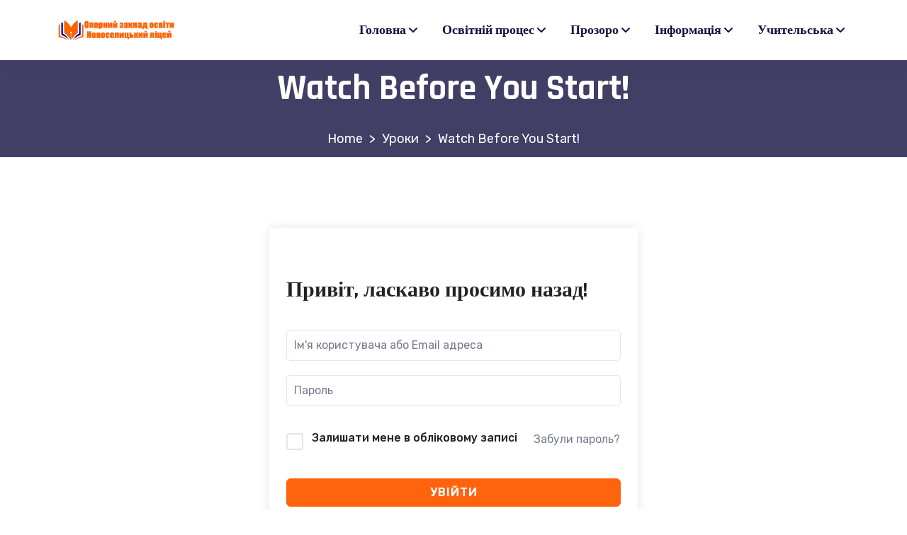

--- FILE ---
content_type: text/html; charset=UTF-8
request_url: https://novoselitsa.km.ua/courses/the-complete-javascript-course-2022/lesson/watch-before-you-start-2/
body_size: 100384
content:
<!doctype html>
<html lang="uk">

<head>
    <meta charset="UTF-8">
    <meta name="viewport" content="width=device-width, initial-scale=1">
    <link rel="profile" href="//gmpg.org/xfn/11">

    <title>Watch Before You Start! &#8211; Опорний заклад освіти Новоселицький ліцей  Полонської  міської  ради Полонської міської територіальної  громади Хмельницької області</title>
<meta name='robots' content='max-image-preview:large' />
	<style>img:is([sizes="auto" i], [sizes^="auto," i]) { contain-intrinsic-size: 3000px 1500px }</style>
	<link rel='dns-prefetch' href='//fonts.googleapis.com' />
<link rel='dns-prefetch' href='//use.fontawesome.com' />
<link rel='preconnect' href='https://fonts.gstatic.com' crossorigin />
<link rel="alternate" type="application/rss+xml" title="Опорний заклад освіти Новоселицький ліцей  Полонської  міської  ради Полонської міської територіальної  громади Хмельницької області &raquo; стрічка" href="https://novoselitsa.km.ua/feed/" />
<link rel="alternate" type="application/rss+xml" title="Опорний заклад освіти Новоселицький ліцей  Полонської  міської  ради Полонської міської територіальної  громади Хмельницької області &raquo; Канал коментарів" href="https://novoselitsa.km.ua/comments/feed/" />
<script type="text/javascript">
/* <![CDATA[ */
window._wpemojiSettings = {"baseUrl":"https:\/\/s.w.org\/images\/core\/emoji\/16.0.1\/72x72\/","ext":".png","svgUrl":"https:\/\/s.w.org\/images\/core\/emoji\/16.0.1\/svg\/","svgExt":".svg","source":{"concatemoji":"https:\/\/novoselitsa.km.ua\/wp-includes\/js\/wp-emoji-release.min.js?ver=6.8.3"}};
/*! This file is auto-generated */
!function(s,n){var o,i,e;function c(e){try{var t={supportTests:e,timestamp:(new Date).valueOf()};sessionStorage.setItem(o,JSON.stringify(t))}catch(e){}}function p(e,t,n){e.clearRect(0,0,e.canvas.width,e.canvas.height),e.fillText(t,0,0);var t=new Uint32Array(e.getImageData(0,0,e.canvas.width,e.canvas.height).data),a=(e.clearRect(0,0,e.canvas.width,e.canvas.height),e.fillText(n,0,0),new Uint32Array(e.getImageData(0,0,e.canvas.width,e.canvas.height).data));return t.every(function(e,t){return e===a[t]})}function u(e,t){e.clearRect(0,0,e.canvas.width,e.canvas.height),e.fillText(t,0,0);for(var n=e.getImageData(16,16,1,1),a=0;a<n.data.length;a++)if(0!==n.data[a])return!1;return!0}function f(e,t,n,a){switch(t){case"flag":return n(e,"\ud83c\udff3\ufe0f\u200d\u26a7\ufe0f","\ud83c\udff3\ufe0f\u200b\u26a7\ufe0f")?!1:!n(e,"\ud83c\udde8\ud83c\uddf6","\ud83c\udde8\u200b\ud83c\uddf6")&&!n(e,"\ud83c\udff4\udb40\udc67\udb40\udc62\udb40\udc65\udb40\udc6e\udb40\udc67\udb40\udc7f","\ud83c\udff4\u200b\udb40\udc67\u200b\udb40\udc62\u200b\udb40\udc65\u200b\udb40\udc6e\u200b\udb40\udc67\u200b\udb40\udc7f");case"emoji":return!a(e,"\ud83e\udedf")}return!1}function g(e,t,n,a){var r="undefined"!=typeof WorkerGlobalScope&&self instanceof WorkerGlobalScope?new OffscreenCanvas(300,150):s.createElement("canvas"),o=r.getContext("2d",{willReadFrequently:!0}),i=(o.textBaseline="top",o.font="600 32px Arial",{});return e.forEach(function(e){i[e]=t(o,e,n,a)}),i}function t(e){var t=s.createElement("script");t.src=e,t.defer=!0,s.head.appendChild(t)}"undefined"!=typeof Promise&&(o="wpEmojiSettingsSupports",i=["flag","emoji"],n.supports={everything:!0,everythingExceptFlag:!0},e=new Promise(function(e){s.addEventListener("DOMContentLoaded",e,{once:!0})}),new Promise(function(t){var n=function(){try{var e=JSON.parse(sessionStorage.getItem(o));if("object"==typeof e&&"number"==typeof e.timestamp&&(new Date).valueOf()<e.timestamp+604800&&"object"==typeof e.supportTests)return e.supportTests}catch(e){}return null}();if(!n){if("undefined"!=typeof Worker&&"undefined"!=typeof OffscreenCanvas&&"undefined"!=typeof URL&&URL.createObjectURL&&"undefined"!=typeof Blob)try{var e="postMessage("+g.toString()+"("+[JSON.stringify(i),f.toString(),p.toString(),u.toString()].join(",")+"));",a=new Blob([e],{type:"text/javascript"}),r=new Worker(URL.createObjectURL(a),{name:"wpTestEmojiSupports"});return void(r.onmessage=function(e){c(n=e.data),r.terminate(),t(n)})}catch(e){}c(n=g(i,f,p,u))}t(n)}).then(function(e){for(var t in e)n.supports[t]=e[t],n.supports.everything=n.supports.everything&&n.supports[t],"flag"!==t&&(n.supports.everythingExceptFlag=n.supports.everythingExceptFlag&&n.supports[t]);n.supports.everythingExceptFlag=n.supports.everythingExceptFlag&&!n.supports.flag,n.DOMReady=!1,n.readyCallback=function(){n.DOMReady=!0}}).then(function(){return e}).then(function(){var e;n.supports.everything||(n.readyCallback(),(e=n.source||{}).concatemoji?t(e.concatemoji):e.wpemoji&&e.twemoji&&(t(e.twemoji),t(e.wpemoji)))}))}((window,document),window._wpemojiSettings);
/* ]]> */
</script>
<link rel='stylesheet' id='fluentform-elementor-widget-css' href='https://novoselitsa.km.ua/wp-content/plugins/fluentform/assets/css/fluent-forms-elementor-widget.css?ver=6.1.14' type='text/css' media='all' />
<style id='wp-emoji-styles-inline-css' type='text/css'>

	img.wp-smiley, img.emoji {
		display: inline !important;
		border: none !important;
		box-shadow: none !important;
		height: 1em !important;
		width: 1em !important;
		margin: 0 0.07em !important;
		vertical-align: -0.1em !important;
		background: none !important;
		padding: 0 !important;
	}
</style>
<style id='font-awesome-svg-styles-default-inline-css' type='text/css'>
.svg-inline--fa {
  display: inline-block;
  height: 1em;
  overflow: visible;
  vertical-align: -.125em;
}
</style>
<link rel='stylesheet' id='font-awesome-svg-styles-css' href='https://novoselitsa.km.ua/wp-content/uploads/font-awesome/v6.3.0/css/svg-with-js.css' type='text/css' media='all' />
<style id='font-awesome-svg-styles-inline-css' type='text/css'>
   .wp-block-font-awesome-icon svg::before,
   .wp-rich-text-font-awesome-icon svg::before {content: unset;}
</style>
<link rel='stylesheet' id='contact-form-7-css' href='https://novoselitsa.km.ua/wp-content/plugins/contact-form-7/includes/css/styles.css?ver=6.1.4' type='text/css' media='all' />
<link rel='stylesheet' id='tutor-icon-css' href='https://novoselitsa.km.ua/wp-content/plugins/tutor/assets/css/tutor-icon.min.css?ver=3.9.5' type='text/css' media='all' />
<link rel='stylesheet' id='tutor-css' href='https://novoselitsa.km.ua/wp-content/plugins/tutor/assets/css/tutor.min.css?ver=3.9.5' type='text/css' media='all' />
<link rel='stylesheet' id='tutor-plyr-css' href='https://novoselitsa.km.ua/wp-content/plugins/tutor/assets/lib/plyr/plyr.css?ver=3.9.5' type='text/css' media='all' />
<link rel='stylesheet' id='tutor-frontend-css' href='https://novoselitsa.km.ua/wp-content/plugins/tutor/assets/css/tutor-front.min.css?ver=3.9.5' type='text/css' media='all' />
<style id='tutor-frontend-inline-css' type='text/css'>
.mce-notification.mce-notification-error{display: none !important;}
:root{--tutor-color-primary:#3E64DE;--tutor-color-primary-rgb:62, 100, 222;--tutor-color-primary-hover:#3A5CCC;--tutor-color-primary-hover-rgb:58, 92, 204;--tutor-body-color:#212327;--tutor-body-color-rgb:33, 35, 39;--tutor-border-color:#E3E5EB;--tutor-border-color-rgb:227, 229, 235;--tutor-color-gray:#CDCFD5;--tutor-color-gray-rgb:205, 207, 213;}
</style>
<link rel='stylesheet' id='omexo-google-fonts-css' href='https://fonts.googleapis.com/css?family=Rajdhani%3A400%2C500%2C600%2C700%7CUrbanist%3A400%2C500%2C600%2C700%2C800%2C900%7CRubik%3A400%2C500%2C600%2C700&#038;subset=latin%2Clatin-ext' type='text/css' media='all' />
<link rel='stylesheet' id='bootstrap-css' href='https://novoselitsa.km.ua/wp-content/themes/omexo/assets/css/bootstrap.min.css?ver=4.0.0' type='text/css' media='all' />
<link rel='stylesheet' id='font-awesome-6-css' href='https://novoselitsa.km.ua/wp-content/themes/omexo/assets/css/font-awesome.min.css?ver=6.6.0' type='text/css' media='all' />
<link rel='stylesheet' id='omexo-main-style-css' href='https://novoselitsa.km.ua/wp-content/themes/omexo/assets/css/main.css?ver=3.1.0' type='text/css' media='all' />
<link rel='stylesheet' id='omexo-dynamic-style-css' href='https://novoselitsa.km.ua/wp-content/themes/omexo/assets/css/dynamic-style.css?ver=3.1.0' type='text/css' media='all' />
<style id='omexo-dynamic-style-inline-css' type='text/css'>
:root {
                --omexo-primary-color: #FF630E;
                --omexo-body-color: #696969;
                --omexo-heading-color: #130f40;
                --omexo-body-font-family: Rubik;
                --omexo-font-family: Rajdhani;
                --omexo-font-light: 300;
                --omexo-font-regular: 400;
                --omexo-font-medium: 500;
                --omexo-font-semi-bold: 600;
                --omexo-font-bold: 700;
                --omexo-font-extra-bold: 800;
                --omexo-font-black: 900;
                --omexo-font-h1-size: 50px;
                --omexo-font-h2-size: 36px;
                --omexo-font-h3-size: 28px;
                --omexo-font-h4-size: 20px;
                --omexo-font-h5-size: 18px;
                --omexo-font-h6-size: 15px;
                --omexo-font-h1-lineHeight: 1.2;
                --omexo-font-h2-lineHeight: 1.4;
                --omexo-font-h3-lineHeight: 1.40;
                --omexo-font-h4-lineHeight: 1.4;
                --omexo-font-h5-lineHeight: 1.4;
                --omexo-font-h6-lineHeight: 1.6;
            }
        .footer-widget-wrap{
            width: %;
        } 
        .footer-widget-wrap:first-child{
            width: 25%;
        } 
        .footer-widget-wrap:nth-child(2){
            width: 20%;
        } 
        .footer-widget-wrap:nth-child(3){
            width: 30%;
        } 
        .footer-widget-wrap:nth-child(4){
            width: 25%;
        } 
    
        @media only screen and (max-width: 767px){
            .page-banner-area{
                padding-top: 60px !important;
                padding-bottom: 60px !important;
            }
        }
    
</style>
<link rel='stylesheet' id='omexo-style-css' href='https://novoselitsa.km.ua/wp-content/themes/omexo/style.css?ver=3.1.0' type='text/css' media='all' />
<link rel='stylesheet' id='font-awesome-official-css' href='https://use.fontawesome.com/releases/v6.3.0/css/all.css' type='text/css' media='all' integrity="sha384-nYX0jQk7JxCp1jdj3j2QdJbEJaTvTlhexnpMjwIkYQLdk9ZE3/g8CBw87XP2N0pR" crossorigin="anonymous" />
<link rel='stylesheet' id='dflip-style-css' href='https://novoselitsa.km.ua/wp-content/plugins/3d-flipbook-dflip-lite/assets/css/dflip.min.css?ver=2.4.20' type='text/css' media='all' />
<link rel="preload" as="style" href="https://fonts.googleapis.com/css?family=Rubik:400%7CRajdhani:700&#038;display=swap&#038;ver=1762972653" /><link rel="stylesheet" href="https://fonts.googleapis.com/css?family=Rubik:400%7CRajdhani:700&#038;display=swap&#038;ver=1762972653" media="print" onload="this.media='all'"><noscript><link rel="stylesheet" href="https://fonts.googleapis.com/css?family=Rubik:400%7CRajdhani:700&#038;display=swap&#038;ver=1762972653" /></noscript><link rel='stylesheet' id='font-awesome-official-v4shim-css' href='https://use.fontawesome.com/releases/v6.3.0/css/v4-shims.css' type='text/css' media='all' integrity="sha384-SQz6YOYE9rzJdPMcxCxNEmEuaYeT0ayZY/ZxArYWtTnvBwcfHI6rCwtgsOonZ+08" crossorigin="anonymous" />
<script type="text/javascript" src="https://novoselitsa.km.ua/wp-includes/js/jquery/jquery.min.js?ver=3.7.1" id="jquery-core-js"></script>
<script type="text/javascript" src="https://novoselitsa.km.ua/wp-includes/js/jquery/jquery-migrate.min.js?ver=3.4.1" id="jquery-migrate-js"></script>
<link rel="https://api.w.org/" href="https://novoselitsa.km.ua/wp-json/" /><link rel="EditURI" type="application/rsd+xml" title="RSD" href="https://novoselitsa.km.ua/xmlrpc.php?rsd" />
<meta name="generator" content="WordPress 6.8.3" />
<meta name="generator" content="TutorLMS 3.9.5" />
<link rel="canonical" href="https://novoselitsa.km.ua/courses/the-complete-javascript-course-2022/lesson/watch-before-you-start-2/" />
<link rel='shortlink' href='https://novoselitsa.km.ua/?p=6314' />
<link rel="alternate" title="oEmbed (JSON)" type="application/json+oembed" href="https://novoselitsa.km.ua/wp-json/oembed/1.0/embed?url=https%3A%2F%2Fnovoselitsa.km.ua%2Fcourses%2Fthe-complete-javascript-course-2022%2Flesson%2Fwatch-before-you-start-2%2F" />
<link rel="alternate" title="oEmbed (XML)" type="text/xml+oembed" href="https://novoselitsa.km.ua/wp-json/oembed/1.0/embed?url=https%3A%2F%2Fnovoselitsa.km.ua%2Fcourses%2Fthe-complete-javascript-course-2022%2Flesson%2Fwatch-before-you-start-2%2F&#038;format=xml" />
<meta name="generator" content="Redux 4.5.10" /><style>
        .elementor-kit-6 {
            --e-global-color-primary: #FF630E;
            --e-global-color-accent: #FF630E;
        }
    </style><meta name="generator" content="Elementor 3.34.1; features: additional_custom_breakpoints; settings: css_print_method-external, google_font-enabled, font_display-swap">
			<style>
				.e-con.e-parent:nth-of-type(n+4):not(.e-lazyloaded):not(.e-no-lazyload),
				.e-con.e-parent:nth-of-type(n+4):not(.e-lazyloaded):not(.e-no-lazyload) * {
					background-image: none !important;
				}
				@media screen and (max-height: 1024px) {
					.e-con.e-parent:nth-of-type(n+3):not(.e-lazyloaded):not(.e-no-lazyload),
					.e-con.e-parent:nth-of-type(n+3):not(.e-lazyloaded):not(.e-no-lazyload) * {
						background-image: none !important;
					}
				}
				@media screen and (max-height: 640px) {
					.e-con.e-parent:nth-of-type(n+2):not(.e-lazyloaded):not(.e-no-lazyload),
					.e-con.e-parent:nth-of-type(n+2):not(.e-lazyloaded):not(.e-no-lazyload) * {
						background-image: none !important;
					}
				}
			</style>
			<link rel="icon" href="https://novoselitsa.km.ua/wp-content/uploads/2021/06/favicon.png" sizes="32x32" />
<link rel="icon" href="https://novoselitsa.km.ua/wp-content/uploads/2021/06/favicon.png" sizes="192x192" />
<link rel="apple-touch-icon" href="https://novoselitsa.km.ua/wp-content/uploads/2021/06/favicon.png" />
<meta name="msapplication-TileImage" content="https://novoselitsa.km.ua/wp-content/uploads/2021/06/favicon.png" />
		<style type="text/css" id="wp-custom-css">
			.tutor-review-individual-item .tutor-review-user-info a {
    color: #130f40;
    font-weight: 700;
}

.elementor-5907 .elementor-element.elementor-element-b852833 .elementor-heading-title {
text-transform: none;
}

.elementor-widget-heading .elementor-heading-title[class*=elementor-size-]>a {
	text-transform: none;
}

.elementor-5907 .elementor-element.elementor-element-67a0bec .elementor-heading-title {
	text-transform: none;
}
.elementor-5907 .elementor-element.elementor-element-c9a987c .elementor-heading-title {
	text-transform: none;
}
.elementor-5907 .elementor-element.elementor-element-ca308ec .elementor-heading-title {
	text-transform: none;
}
.main-navigation ul li ul li:first-child a, .main-navigation ul li:first-child ul li a {
	text-transform: none;
}

.main-navigation ul li ul a {
text-transform: none;
}
.page-banner-area {
padding: 10px 0;	
}		</style>
		<style id="omexo_opt-dynamic-css" title="dynamic-css" class="redux-options-output">.preloader{background-color:#130f40;}.site-header.enable-sticky.sticky-header .header-btm-area{background-color:#ffffff;}.main-menu-area:before, .slicknav_menu{background-color:#ffffff;}.page-banner-area:before{background-color:rgba(19,15,64,0.8);}.footer-top-area{background-color:#0e0a38;}.footer-bottom-area{background-color:#0e0a38;}</style>
</head>

<body class="wp-singular lesson-template-default single single-lesson postid-6314 wp-custom-logo wp-theme-omexo tutor-lms tutor-frontend elementor-default elementor-kit-1004">
    
    <div id="page" class="site">
                    <!-- Preeloader -->
            <div class="preloader">
                <div class="d-table">
                    <div class="d-table-cell align-middle">
                        <div class="spinner">
                            <div class="double-bounce1"></div>
                            <div class="double-bounce2"></div>
                        </div>
                    </div>
                </div>
            </div>
        
        <!-- Start Sticky Search -->
        <div class="sticky-search-form">
            <div class="search-form-wrap">
                <form action="https://novoselitsa.km.ua/courses/" method="get" role="search">
                    <div class="search-form-inner">
                        <input type="hidden" name="ref" value="course">
                        <input type="text" value="" name="s" placeholder="Search Courses" class="form-control" />
                        <button type="submit"><i class="fa-solid fa-magnifying-glass"></i></button>
                    </div>
                </form>
            </div>
            <span class="sticky-search-close"><i class="fa fa-times"></i></span>
        </div>
        <!-- End Sticky Search -->
                    <header class="site-header header-style-one enable-sticky disable-transparent">
                

<!-- end header top area-->

<!-- start header bottom area -->
<div class="header-btm-area hgh">
    <div class="header-sticky-menu">
        <div class="container">
            <div class="main-menu-area">
                <div class="site-branding">
                    <div class="main-logo">
                        <a href="https://novoselitsa.km.ua/" class="custom-logo-link" rel="home"><img fetchpriority="high" width="527" height="121" src="https://novoselitsa.km.ua/wp-content/uploads/2023/03/logo.svg" class="custom-logo" alt="Опорний заклад освіти Новоселицький ліцей  Полонської  міської  ради Полонської міської територіальної  громади Хмельницької області" decoding="async" /></a>                    </div>
                    <div class="sticky-logo">
                                                    <a href="https://novoselitsa.km.ua/">
                                <img src="https://novoselitsa.km.ua/wp-content/themes/omexo/assets/images/logo.png" alt="Опорний заклад освіти Новоселицький ліцей  Полонської  міської  ради Полонської міської територіальної  громади Хмельницької області">
                            </a>
                                            </div>
                </div>

                <div class="main-menu text-right">
                    <nav id="site-navigation" class="main-navigation navigation no-list-style text-right">
                        <div class="menu-%d0%b3%d0%be%d0%bb%d0%be%d0%b2%d0%bd%d0%b0-2-container"><ul id="primary-menu" class="menu"><li id="menu-item-6731" class="menu-item menu-item-type-custom menu-item-object-custom menu-item-home menu-item-has-children menu-item-6731"><a href="https://novoselitsa.km.ua/" onClick="return true">Головна</a>
<ul class="sub-menu">
	<li id="menu-item-464" class="menu-item menu-item-type-post_type menu-item-object-page menu-item-464"><a href="https://novoselitsa.km.ua/%d1%86%d1%96%d0%bd%d0%bd%d0%be%d1%81%d1%82%d1%96/" onClick="return true">Цінності</a></li>
	<li id="menu-item-463" class="menu-item menu-item-type-post_type menu-item-object-page menu-item-463"><a href="https://novoselitsa.km.ua/%d0%be%d1%84%d1%96%d1%81/" onClick="return true">Нормативний путівник</a></li>
	<li id="menu-item-6882" class="menu-item menu-item-type-custom menu-item-object-custom menu-item-has-children menu-item-6882"><a href="#" onClick="return true">Документи закладу</a>
	<ul class="sub-menu">
		<li id="menu-item-6865" class="menu-item menu-item-type-post_type menu-item-object-page menu-item-6865"><a href="https://novoselitsa.km.ua/%d0%be%d1%81%d0%b2%d1%96%d1%82%d0%bd%d1%96-%d0%bf%d1%80%d0%be%d0%b3%d1%80%d0%b0%d0%bc%d0%b8/" onClick="return true">Освітні програми</a></li>
		<li id="menu-item-6866" class="menu-item menu-item-type-post_type menu-item-object-page menu-item-6866"><a href="https://novoselitsa.km.ua/%d0%bf%d0%bb%d0%b0%d0%bd-%d1%80%d0%be%d0%b1%d0%be%d1%82%d0%b8/" onClick="return true">План роботи</a></li>
		<li id="menu-item-6867" class="menu-item menu-item-type-post_type menu-item-object-page menu-item-6867"><a href="https://novoselitsa.km.ua/%d1%81%d1%82%d0%b0%d1%82%d1%83%d1%82-%d0%b7%d0%b0%d0%ba%d0%bb%d0%b0%d0%b4%d1%83-%d0%be%d1%81%d0%b2%d1%96%d1%82%d0%b8/" onClick="return true">Статут закладу освіти</a></li>
		<li id="menu-item-6868" class="menu-item menu-item-type-post_type menu-item-object-page menu-item-6868"><a href="https://novoselitsa.km.ua/%d1%88%d0%ba%d1%96%d0%bb%d1%8c%d0%bd%d1%96-%d0%bf%d0%be%d0%bb%d0%be%d0%b6%d0%b5%d0%bd%d0%bd%d1%8f/" onClick="return true">Стратегія розвитку</a></li>
		<li id="menu-item-6869" class="menu-item menu-item-type-post_type menu-item-object-page menu-item-6869"><a href="https://novoselitsa.km.ua/%d1%88%d0%ba%d1%96%d0%bb%d1%8c%d0%bd%d1%96-%d0%bf%d0%be%d0%bb%d0%be%d0%b6%d0%b5%d0%bd%d0%bd%d1%8f-2/" onClick="return true">Шкільні положення</a></li>
	</ul>
</li>
	<li id="menu-item-6883" class="menu-item menu-item-type-custom menu-item-object-custom menu-item-has-children menu-item-6883"><a href="#" onClick="return true">Проєктна діяльність</a>
	<ul class="sub-menu">
		<li id="menu-item-812" class="menu-item menu-item-type-post_type menu-item-object-page menu-item-812"><a href="https://novoselitsa.km.ua/%d0%bf%d1%80%d0%be%d1%94%d0%ba%d1%82-%d0%b4%d0%b5%d0%bc%d0%be%d0%ba%d1%80%d0%b0%d1%82%d0%b8%d1%87%d0%bd%d0%b0-%d1%88%d0%ba%d0%be%d0%bb%d0%b0/" onClick="return true">Всеукраїнська програма “Демократична школа”</a></li>
		<li id="menu-item-799" class="menu-item menu-item-type-post_type menu-item-object-page menu-item-799"><a href="https://novoselitsa.km.ua/%d0%b0%d0%b1%d0%b5%d1%82%d0%ba%d0%b0-%d0%bf%d0%be%d0%bb%d1%8c%d1%81%d1%8c%d0%ba%d0%be%d0%b3%d0%be-%d0%ba%d0%bb%d0%b0%d1%81%d1%83/" onClick="return true">Абетка польського класу</a></li>
		<li id="menu-item-814" class="menu-item menu-item-type-post_type menu-item-object-page menu-item-814"><a href="https://novoselitsa.km.ua/%d0%bf%d1%80%d0%be%d1%94%d0%ba%d1%82-%d1%84%d0%be%d1%80%d0%bc%d1%83%d0%b2%d0%b0%d0%bd%d0%bd%d1%8f-%d1%82%d0%b0-%d0%be%d1%86%d1%96%d0%bd%d1%8e%d0%b2%d0%b0%d0%bd%d0%bd%d1%8f-%d0%b3%d1%80%d0%be%d0%bc/" onClick="return true">Формування та оцінювання громадянських компетентностей</a></li>
	</ul>
</li>
	<li id="menu-item-132" class="menu-item menu-item-type-post_type menu-item-object-page menu-item-has-children menu-item-132"><a href="https://novoselitsa.km.ua/%d0%b1%d0%bb%d0%be%d0%b3-2/" onClick="return true">Філії</a>
	<ul class="sub-menu">
		<li id="menu-item-271" class="menu-item menu-item-type-post_type menu-item-object-page menu-item-271"><a href="https://novoselitsa.km.ua/%d0%b1%d0%bb%d0%be%d0%b3-2/%d0%bf%d1%80%d0%b8%d1%81%d0%bb%d1%83%d1%86%d1%8c%d0%ba%d0%b0-%d1%84%d1%96%d0%bb%d1%96%d1%8f/" onClick="return true">Прислуцька філія</a></li>
		<li id="menu-item-460" class="menu-item menu-item-type-post_type menu-item-object-page menu-item-460"><a href="https://novoselitsa.km.ua/%d0%b1%d0%bb%d0%be%d0%b3-2/%d0%b2%d0%b0%d1%80%d0%b2%d0%b0%d1%80%d1%96%d0%b2%d1%81%d1%8c%d0%ba%d0%b0-%d1%84%d1%96%d0%bb%d1%96%d1%8f/" onClick="return true">Варварівська філія</a></li>
		<li id="menu-item-461" class="menu-item menu-item-type-post_type menu-item-object-page menu-item-461"><a href="https://novoselitsa.km.ua/%d0%b1%d0%bb%d0%be%d0%b3-2/%d0%ba%d0%be%d1%82%d0%b5%d0%bb%d1%8f%d0%bd%d1%81%d1%8c%d0%ba%d0%b0-%d1%84%d1%96%d0%bb%d1%96%d1%8f/" onClick="return true">Котелянська філія</a></li>
	</ul>
</li>
</ul>
</li>
<li id="menu-item-122" class="menu-item menu-item-type-post_type menu-item-object-page menu-item-has-children menu-item-122"><a href="https://novoselitsa.km.ua/%d0%be%d1%81%d0%b2%d1%96%d1%82%d0%bd%d1%96%d0%b9-%d0%bf%d1%80%d0%be%d1%86%d0%b5%d1%81/" onClick="return true">Освітній процес</a>
<ul class="sub-menu">
	<li id="menu-item-7414" class="menu-item menu-item-type-post_type menu-item-object-page menu-item-7414"><a href="https://novoselitsa.km.ua/%d1%84%d0%be%d1%80%d0%bc%d0%b8-%d0%b7%d0%b4%d0%be%d0%b1%d1%83%d1%82%d1%82%d1%8f-%d0%be%d1%81%d0%b2%d1%96%d1%82%d0%b8/" onClick="return true">Екстернат</a></li>
	<li id="menu-item-545" class="menu-item menu-item-type-post_type menu-item-object-page menu-item-545"><a href="https://novoselitsa.km.ua/%d0%be%d1%81%d0%b2%d1%96%d1%82%d0%bd%d1%96%d0%b9-%d0%bf%d1%80%d0%be%d1%86%d0%b5%d1%81/%d0%ba%d1%80%d0%b8%d1%82%d0%b5%d1%80%d1%96%d1%97-%d0%be%d1%86%d1%96%d0%bd%d1%8e%d0%b2%d0%b0%d0%bd%d0%bd%d1%8f/" onClick="return true">Критерії оцінювання</a></li>
	<li id="menu-item-823" class="menu-item menu-item-type-post_type menu-item-object-page menu-item-823"><a href="https://novoselitsa.km.ua/%d0%b5%d0%bb%d0%b5%d0%ba%d1%82%d1%80%d0%be%d0%bd%d0%bd%d0%b8%d0%b9-%d0%b6%d1%83%d1%80%d0%bd%d0%b0%d0%bb/" onClick="return true">Електронний журнал</a></li>
	<li id="menu-item-7229" class="menu-item menu-item-type-post_type menu-item-object-page menu-item-has-children menu-item-7229"><a href="https://novoselitsa.km.ua/%d0%b2%d1%81%d0%b7%d1%8f%d0%be-2/" onClick="return true">ВСЗЯО</a>
	<ul class="sub-menu">
		<li id="menu-item-7236" class="menu-item menu-item-type-post_type menu-item-object-page menu-item-7236"><a href="https://novoselitsa.km.ua/2021-2022-%d0%bd-%d1%80/" onClick="return true">2021/2022 н.р.</a></li>
		<li id="menu-item-7235" class="menu-item menu-item-type-post_type menu-item-object-page menu-item-7235"><a href="https://novoselitsa.km.ua/2022-2023-%d0%bd-%d1%80/" onClick="return true">2022/2023 н.р.</a></li>
	</ul>
</li>
	<li id="menu-item-6888" class="menu-item menu-item-type-custom menu-item-object-custom menu-item-has-children menu-item-6888"><a href="#" onClick="return true">Виховна робота</a>
	<ul class="sub-menu">
		<li id="menu-item-7587" class="menu-item menu-item-type-post_type menu-item-object-page menu-item-7587"><a href="https://novoselitsa.km.ua/%d0%b7%d0%b0%d0%bf%d0%be%d0%b1%d1%96%d0%b3%d0%b0%d0%bd%d0%bd%d1%8f-%d1%82%d0%b0-%d0%bf%d1%80%d0%be%d1%82%d0%b8%d0%b4%d1%96%d1%8f-%d0%b4%d0%be%d0%bc%d0%b0%d1%88%d0%bd%d1%8c%d0%be%d0%bc%d1%83-%d0%bd/" onClick="return true">Запобігання та протидія домашньому  насильству</a></li>
		<li id="menu-item-6963" class="menu-item menu-item-type-post_type menu-item-object-page menu-item-6963"><a href="https://novoselitsa.km.ua/%d1%83%d1%87%d0%bd%d1%96%d0%b2%d1%81%d1%8c%d0%ba%d0%b5-%d1%81%d0%b0%d0%bc%d0%be%d0%b2%d1%80%d1%8f%d0%b4%d1%83%d0%b2%d0%b0%d0%bd%d0%bd%d1%8f/" onClick="return true">Учнівське самоврядування</a></li>
		<li id="menu-item-6961" class="menu-item menu-item-type-post_type menu-item-object-page menu-item-6961"><a href="https://novoselitsa.km.ua/%d0%bd%d0%b0%d1%86%d1%96%d0%be%d0%bd%d0%b0%d0%bb%d1%8c%d0%bd%d0%be-%d0%bf%d0%b0%d1%82%d1%80%d1%96%d0%be%d1%82%d0%b8%d1%87%d0%bd%d0%b5-%d0%b2%d0%b8%d1%85%d0%be%d0%b2%d0%b0%d0%bd%d0%bd%d1%8f/" onClick="return true">Національно-патріотичне виховання</a></li>
	</ul>
</li>
	<li id="menu-item-6960" class="menu-item menu-item-type-post_type menu-item-object-page menu-item-6960"><a href="https://novoselitsa.km.ua/%d0%b0%d0%bd%d1%82%d0%b8%d0%b1%d1%83%d0%bb%d1%96%d0%bd%d0%b3%d0%be%d0%b2%d0%b0-%d0%bf%d0%be%d0%bb%d1%96%d1%82%d0%b8%d0%ba%d0%b0/" onClick="return true">Антибулінгова політика</a></li>
	<li id="menu-item-7353" class="menu-item menu-item-type-post_type menu-item-object-page menu-item-7353"><a href="https://novoselitsa.km.ua/%d0%b3%d1%80%d0%b0%d1%84%d1%96%d0%ba%d0%b8/" onClick="return true">ГРАФІКИ</a></li>
</ul>
</li>
<li id="menu-item-125" class="menu-item menu-item-type-post_type menu-item-object-page menu-item-has-children menu-item-125"><a href="https://novoselitsa.km.ua/%d0%bf%d1%83%d0%b1%d0%bb%d1%96%d1%87%d0%bd%d0%b0-%d1%96%d0%bd%d1%84%d0%be%d1%80%d0%bc%d0%b0%d1%86%d1%96%d1%8f/" onClick="return true">Прозоро</a>
<ul class="sub-menu">
	<li id="menu-item-6998" class="menu-item menu-item-type-post_type menu-item-object-page menu-item-6998"><a href="https://novoselitsa.km.ua/%d1%80%d1%83%d1%85-%d1%83%d1%87%d0%bd%d1%96%d0%b2-2/" onClick="return true">Інформаційна відкритість</a></li>
	<li id="menu-item-6994" class="menu-item menu-item-type-post_type menu-item-object-page menu-item-6994"><a href="https://novoselitsa.km.ua/%d1%80%d1%83%d1%85-%d1%83%d1%87%d0%bd%d1%96%d0%b2/" onClick="return true">Рух учнів</a></li>
	<li id="menu-item-7005" class="menu-item menu-item-type-post_type menu-item-object-page menu-item-7005"><a href="https://novoselitsa.km.ua/%d0%b2%d0%b0%d0%ba%d0%b0%d0%bd%d1%81%d1%96%d1%97/" onClick="return true">Вибір підручників</a></li>
</ul>
</li>
<li id="menu-item-119" class="menu-item menu-item-type-post_type menu-item-object-page menu-item-has-children menu-item-119"><a href="https://novoselitsa.km.ua/%d1%96%d0%bd%d1%84%d0%be%d1%80%d0%bc%d0%b0%d1%86%d1%96%d1%8f/" onClick="return true">Інформація</a>
<ul class="sub-menu">
	<li id="menu-item-701" class="menu-item menu-item-type-post_type menu-item-object-page menu-item-has-children menu-item-701"><a href="https://novoselitsa.km.ua/%d1%96%d0%bd%d1%84%d0%be%d1%80%d0%bc%d0%b0%d1%86%d1%96%d1%8f/%d0%b3%d1%80%d0%b0%d1%84%d1%96%d0%ba%d0%b8-2/" onClick="return true">Учням</a>
	<ul class="sub-menu">
		<li id="menu-item-6987" class="menu-item menu-item-type-post_type menu-item-object-page menu-item-6987"><a href="https://novoselitsa.km.ua/%d1%80%d0%be%d0%b7%d0%ba%d0%bb%d0%b0%d0%b4-%d0%b4%d0%b7%d0%b2%d1%96%d0%bd%d0%ba%d1%96%d0%b2-%d0%bd%d0%b0-%d1%83%d1%80%d0%be%d0%ba%d1%96%d0%b2/" onClick="return true">Розклад дзвінків та уроків</a></li>
		<li id="menu-item-6899" class="menu-item menu-item-type-post_type menu-item-object-page menu-item-6899"><a href="https://novoselitsa.km.ua/%d0%bf%d1%80%d0%b0%d0%b2%d0%b0-%d1%82%d0%b0-%d0%be%d0%b1%d0%be%d0%b2%d1%8f%d0%b7%d0%ba%d0%b8-%d1%83%d1%87%d0%bd%d1%96%d0%b2/" onClick="return true">Права та обов’язки учнів</a></li>
		<li id="menu-item-7403" class="menu-item menu-item-type-post_type menu-item-object-page menu-item-7403"><a href="https://novoselitsa.km.ua/%d1%96%d0%bd%d1%81%d1%82%d1%80%d1%83%d0%ba%d1%86%d1%96%d1%97-%d0%b7-%d0%b1%d0%b6%d0%b4/" onClick="return true">Інструкції з БЖД</a></li>
		<li id="menu-item-964" class="menu-item menu-item-type-post_type menu-item-object-page menu-item-964"><a href="https://novoselitsa.km.ua/%d0%be%d1%81%d0%b2%d1%96%d1%82%d0%bd%d1%96%d0%b9-%d0%bf%d1%80%d0%be%d1%86%d0%b5%d1%81/%d0%b5%d0%bb%d0%b5%d0%ba%d1%82%d1%80%d0%be%d0%bd%d0%bd%d1%96-%d0%b2%d0%b5%d1%80%d1%81%d1%96%d1%97-%d0%bf%d1%96%d0%b4%d1%80%d1%83%d1%87%d0%bd%d0%b8%d0%ba%d1%96%d0%b2-%d0%b4%d0%bb%d1%8f-5-%d0%ba%d0%bb/" onClick="return true">Електронні версії підручників для 5 класу</a></li>
		<li id="menu-item-6922" class="menu-item menu-item-type-post_type menu-item-object-page menu-item-6922"><a href="https://novoselitsa.km.ua/%d0%bf%d1%80%d0%be%d1%84%d0%be%d1%80%d1%96%d1%94%d0%bd%d1%82%d0%b0%d1%86%d1%96%d1%8f/" onClick="return true">Профорієнтація</a></li>
		<li id="menu-item-7187" class="menu-item menu-item-type-post_type menu-item-object-page menu-item-7187"><a href="https://novoselitsa.km.ua/%d0%bd%d0%bc%d1%82-2/" onClick="return true">НМТ</a></li>
		<li id="menu-item-6969" class="menu-item menu-item-type-post_type menu-item-object-page menu-item-6969"><a href="https://novoselitsa.km.ua/%d0%b0%d0%ba%d0%b0%d0%b4%d0%b5%d0%bc%d1%96%d1%87%d0%bd%d0%b0-%d0%b4%d0%be%d0%b1%d1%80%d0%be%d1%87%d0%b5%d1%81%d0%bd%d1%96%d1%81%d1%82%d1%8c-2/" onClick="return true">Академічна доброчесність</a></li>
	</ul>
</li>
	<li id="menu-item-594" class="menu-item menu-item-type-post_type menu-item-object-page menu-item-has-children menu-item-594"><a href="https://novoselitsa.km.ua/covid-19/" onClick="return true">Батькам</a>
	<ul class="sub-menu">
		<li id="menu-item-6982" class="menu-item menu-item-type-post_type menu-item-object-page menu-item-6982"><a href="https://novoselitsa.km.ua/%d0%bf%d1%80%d0%b0%d0%b2%d0%b0-%d1%82%d0%b0-%d0%be%d0%b1%d0%be%d0%b2%d1%8f%d0%b7%d0%ba%d0%b8-%d0%b1%d0%b0%d1%82%d1%8c%d0%ba%d1%96%d0%b2/" onClick="return true">Права та обов’язки батьків</a></li>
		<li id="menu-item-7094" class="menu-item menu-item-type-post_type menu-item-object-page menu-item-7094"><a href="https://novoselitsa.km.ua/%d0%bd%d0%b0%d0%b1%d1%96%d1%80-%d1%83%d1%87%d0%bd%d1%96%d0%b2-%d0%b4%d0%be-1-%d0%ba%d0%bb%d0%b0%d1%81%d1%83-2023-2024-%d0%bd%d0%b0%d0%b2%d1%87%d0%b0%d0%bb%d1%8c%d0%bd%d0%be%d0%b3%d0%be-%d1%80%d0%be/" onClick="return true">Набір учнів до 1 класу 2023/2024 навчального року</a></li>
	</ul>
</li>
	<li id="menu-item-606" class="menu-item menu-item-type-post_type menu-item-object-page menu-item-606"><a href="https://novoselitsa.km.ua/%d0%b7%d0%bd%d0%be/" onClick="return true">Працівникам</a></li>
</ul>
</li>
<li id="menu-item-6966" class="menu-item menu-item-type-post_type menu-item-object-page menu-item-has-children menu-item-6966"><a href="https://novoselitsa.km.ua/%d0%b2%d1%96%d1%80%d1%82%d1%83%d0%b0%d0%bb%d1%8c%d0%bd%d0%b0-%d1%83%d1%87%d0%b8%d1%82%d0%b5%d0%bb%d1%8c%d1%81%d1%8c%d0%ba%d0%b0/" onClick="return true">Учительська</a>
<ul class="sub-menu">
	<li id="menu-item-7289" class="menu-item menu-item-type-post_type menu-item-object-page menu-item-7289"><a href="https://novoselitsa.km.ua/%d0%bf%d1%96%d0%b4%d0%b2%d0%b8%d1%89%d0%b5%d0%bd%d0%bd%d1%8f-%d0%ba%d0%b2%d0%b0%d0%bb%d1%96%d1%84%d1%96%d0%ba%d0%b0%d1%86%d1%96%d1%97-2/" onClick="return true">Підвищення кваліфікації</a></li>
	<li id="menu-item-7309" class="menu-item menu-item-type-post_type menu-item-object-page menu-item-7309"><a href="https://novoselitsa.km.ua/%d0%bc%d0%b5%d1%82%d0%be%d0%b4%d0%b8%d1%87%d0%bd%d0%b0-%d1%80%d0%be%d0%b1%d0%be%d1%82%d0%b0/" onClick="return true">Методична робота</a></li>
	<li id="menu-item-7290" class="menu-item menu-item-type-post_type menu-item-object-page menu-item-7290"><a href="https://novoselitsa.km.ua/%d0%bf%d1%96%d0%b4%d0%b2%d0%b8%d1%89%d0%b5%d0%bd%d0%bd%d1%8f-%d0%ba%d0%b2%d0%b0%d0%bb%d1%96%d1%84%d1%96%d0%ba%d0%b0%d1%86%d1%96%d1%97/" onClick="return true">Атестація</a></li>
	<li id="menu-item-7288" class="menu-item menu-item-type-post_type menu-item-object-page menu-item-7288"><a href="https://novoselitsa.km.ua/%d1%81%d0%b5%d1%80%d1%82%d0%b8%d1%84%d1%96%d0%ba%d0%b0%d1%86%d1%96%d1%8f/" onClick="return true">Сертифікація</a></li>
</ul>
</li>
</ul></div>                    </nav><!-- #site-navigation -->
                </div>
                
                                <!-- start mobile menu wrap -->
                <div class="mobile-menu-wrap">
                    <button class="header-menu-bar"><i class="fa-solid fa-bars"></i></button>
                </div>
                <!-- end mobile menu wrap -->
            </div>
        </div>
    </div>
</div>
<!-- end header bottom area -->            </header><!-- #masthead -->
            <div class="offcanvas-menu">
                <div class="offcanvas-inner-wrap">
                    <div class="offcanvas-close-btn">
                        <button class="close-btn"><i class="fa fa-times"></i></button>
                    </div>
                    <div class="offcanvas-logo">
                        <a href="https://novoselitsa.km.ua/" class="custom-logo-link" rel="home"><img fetchpriority="high" width="527" height="121" src="https://novoselitsa.km.ua/wp-content/uploads/2023/03/logo.svg" class="custom-logo" alt="Опорний заклад освіти Новоселицький ліцей  Полонської  міської  ради Полонської міської територіальної  громади Хмельницької області" decoding="async" /></a>                    </div>
                    <div class="main-menu-mobile">
                        <nav class="main-navigation-mobile navigation no-list-style">
                            <div class="menu-%d0%b3%d0%be%d0%bb%d0%be%d0%b2%d0%bd%d0%b0-2-container"><ul id="primary-menu" class=""><li class="menu-item menu-item-type-custom menu-item-object-custom menu-item-home menu-item-has-children menu-item-6731"><a href="https://novoselitsa.km.ua/" onClick="return true">Головна</a>
<ul class="sub-menu">
	<li class="menu-item menu-item-type-post_type menu-item-object-page menu-item-464"><a href="https://novoselitsa.km.ua/%d1%86%d1%96%d0%bd%d0%bd%d0%be%d1%81%d1%82%d1%96/" onClick="return true">Цінності</a></li>
	<li class="menu-item menu-item-type-post_type menu-item-object-page menu-item-463"><a href="https://novoselitsa.km.ua/%d0%be%d1%84%d1%96%d1%81/" onClick="return true">Нормативний путівник</a></li>
	<li class="menu-item menu-item-type-custom menu-item-object-custom menu-item-has-children menu-item-6882"><a href="#" onClick="return true">Документи закладу</a>
	<ul class="sub-menu">
		<li class="menu-item menu-item-type-post_type menu-item-object-page menu-item-6865"><a href="https://novoselitsa.km.ua/%d0%be%d1%81%d0%b2%d1%96%d1%82%d0%bd%d1%96-%d0%bf%d1%80%d0%be%d0%b3%d1%80%d0%b0%d0%bc%d0%b8/" onClick="return true">Освітні програми</a></li>
		<li class="menu-item menu-item-type-post_type menu-item-object-page menu-item-6866"><a href="https://novoselitsa.km.ua/%d0%bf%d0%bb%d0%b0%d0%bd-%d1%80%d0%be%d0%b1%d0%be%d1%82%d0%b8/" onClick="return true">План роботи</a></li>
		<li class="menu-item menu-item-type-post_type menu-item-object-page menu-item-6867"><a href="https://novoselitsa.km.ua/%d1%81%d1%82%d0%b0%d1%82%d1%83%d1%82-%d0%b7%d0%b0%d0%ba%d0%bb%d0%b0%d0%b4%d1%83-%d0%be%d1%81%d0%b2%d1%96%d1%82%d0%b8/" onClick="return true">Статут закладу освіти</a></li>
		<li class="menu-item menu-item-type-post_type menu-item-object-page menu-item-6868"><a href="https://novoselitsa.km.ua/%d1%88%d0%ba%d1%96%d0%bb%d1%8c%d0%bd%d1%96-%d0%bf%d0%be%d0%bb%d0%be%d0%b6%d0%b5%d0%bd%d0%bd%d1%8f/" onClick="return true">Стратегія розвитку</a></li>
		<li class="menu-item menu-item-type-post_type menu-item-object-page menu-item-6869"><a href="https://novoselitsa.km.ua/%d1%88%d0%ba%d1%96%d0%bb%d1%8c%d0%bd%d1%96-%d0%bf%d0%be%d0%bb%d0%be%d0%b6%d0%b5%d0%bd%d0%bd%d1%8f-2/" onClick="return true">Шкільні положення</a></li>
	</ul>
</li>
	<li class="menu-item menu-item-type-custom menu-item-object-custom menu-item-has-children menu-item-6883"><a href="#" onClick="return true">Проєктна діяльність</a>
	<ul class="sub-menu">
		<li class="menu-item menu-item-type-post_type menu-item-object-page menu-item-812"><a href="https://novoselitsa.km.ua/%d0%bf%d1%80%d0%be%d1%94%d0%ba%d1%82-%d0%b4%d0%b5%d0%bc%d0%be%d0%ba%d1%80%d0%b0%d1%82%d0%b8%d1%87%d0%bd%d0%b0-%d1%88%d0%ba%d0%be%d0%bb%d0%b0/" onClick="return true">Всеукраїнська програма “Демократична школа”</a></li>
		<li class="menu-item menu-item-type-post_type menu-item-object-page menu-item-799"><a href="https://novoselitsa.km.ua/%d0%b0%d0%b1%d0%b5%d1%82%d0%ba%d0%b0-%d0%bf%d0%be%d0%bb%d1%8c%d1%81%d1%8c%d0%ba%d0%be%d0%b3%d0%be-%d0%ba%d0%bb%d0%b0%d1%81%d1%83/" onClick="return true">Абетка польського класу</a></li>
		<li class="menu-item menu-item-type-post_type menu-item-object-page menu-item-814"><a href="https://novoselitsa.km.ua/%d0%bf%d1%80%d0%be%d1%94%d0%ba%d1%82-%d1%84%d0%be%d1%80%d0%bc%d1%83%d0%b2%d0%b0%d0%bd%d0%bd%d1%8f-%d1%82%d0%b0-%d0%be%d1%86%d1%96%d0%bd%d1%8e%d0%b2%d0%b0%d0%bd%d0%bd%d1%8f-%d0%b3%d1%80%d0%be%d0%bc/" onClick="return true">Формування та оцінювання громадянських компетентностей</a></li>
	</ul>
</li>
	<li class="menu-item menu-item-type-post_type menu-item-object-page menu-item-has-children menu-item-132"><a href="https://novoselitsa.km.ua/%d0%b1%d0%bb%d0%be%d0%b3-2/" onClick="return true">Філії</a>
	<ul class="sub-menu">
		<li class="menu-item menu-item-type-post_type menu-item-object-page menu-item-271"><a href="https://novoselitsa.km.ua/%d0%b1%d0%bb%d0%be%d0%b3-2/%d0%bf%d1%80%d0%b8%d1%81%d0%bb%d1%83%d1%86%d1%8c%d0%ba%d0%b0-%d1%84%d1%96%d0%bb%d1%96%d1%8f/" onClick="return true">Прислуцька філія</a></li>
		<li class="menu-item menu-item-type-post_type menu-item-object-page menu-item-460"><a href="https://novoselitsa.km.ua/%d0%b1%d0%bb%d0%be%d0%b3-2/%d0%b2%d0%b0%d1%80%d0%b2%d0%b0%d1%80%d1%96%d0%b2%d1%81%d1%8c%d0%ba%d0%b0-%d1%84%d1%96%d0%bb%d1%96%d1%8f/" onClick="return true">Варварівська філія</a></li>
		<li class="menu-item menu-item-type-post_type menu-item-object-page menu-item-461"><a href="https://novoselitsa.km.ua/%d0%b1%d0%bb%d0%be%d0%b3-2/%d0%ba%d0%be%d1%82%d0%b5%d0%bb%d1%8f%d0%bd%d1%81%d1%8c%d0%ba%d0%b0-%d1%84%d1%96%d0%bb%d1%96%d1%8f/" onClick="return true">Котелянська філія</a></li>
	</ul>
</li>
</ul>
</li>
<li class="menu-item menu-item-type-post_type menu-item-object-page menu-item-has-children menu-item-122"><a href="https://novoselitsa.km.ua/%d0%be%d1%81%d0%b2%d1%96%d1%82%d0%bd%d1%96%d0%b9-%d0%bf%d1%80%d0%be%d1%86%d0%b5%d1%81/" onClick="return true">Освітній процес</a>
<ul class="sub-menu">
	<li class="menu-item menu-item-type-post_type menu-item-object-page menu-item-7414"><a href="https://novoselitsa.km.ua/%d1%84%d0%be%d1%80%d0%bc%d0%b8-%d0%b7%d0%b4%d0%be%d0%b1%d1%83%d1%82%d1%82%d1%8f-%d0%be%d1%81%d0%b2%d1%96%d1%82%d0%b8/" onClick="return true">Екстернат</a></li>
	<li class="menu-item menu-item-type-post_type menu-item-object-page menu-item-545"><a href="https://novoselitsa.km.ua/%d0%be%d1%81%d0%b2%d1%96%d1%82%d0%bd%d1%96%d0%b9-%d0%bf%d1%80%d0%be%d1%86%d0%b5%d1%81/%d0%ba%d1%80%d0%b8%d1%82%d0%b5%d1%80%d1%96%d1%97-%d0%be%d1%86%d1%96%d0%bd%d1%8e%d0%b2%d0%b0%d0%bd%d0%bd%d1%8f/" onClick="return true">Критерії оцінювання</a></li>
	<li class="menu-item menu-item-type-post_type menu-item-object-page menu-item-823"><a href="https://novoselitsa.km.ua/%d0%b5%d0%bb%d0%b5%d0%ba%d1%82%d1%80%d0%be%d0%bd%d0%bd%d0%b8%d0%b9-%d0%b6%d1%83%d1%80%d0%bd%d0%b0%d0%bb/" onClick="return true">Електронний журнал</a></li>
	<li class="menu-item menu-item-type-post_type menu-item-object-page menu-item-has-children menu-item-7229"><a href="https://novoselitsa.km.ua/%d0%b2%d1%81%d0%b7%d1%8f%d0%be-2/" onClick="return true">ВСЗЯО</a>
	<ul class="sub-menu">
		<li class="menu-item menu-item-type-post_type menu-item-object-page menu-item-7236"><a href="https://novoselitsa.km.ua/2021-2022-%d0%bd-%d1%80/" onClick="return true">2021/2022 н.р.</a></li>
		<li class="menu-item menu-item-type-post_type menu-item-object-page menu-item-7235"><a href="https://novoselitsa.km.ua/2022-2023-%d0%bd-%d1%80/" onClick="return true">2022/2023 н.р.</a></li>
	</ul>
</li>
	<li class="menu-item menu-item-type-custom menu-item-object-custom menu-item-has-children menu-item-6888"><a href="#" onClick="return true">Виховна робота</a>
	<ul class="sub-menu">
		<li class="menu-item menu-item-type-post_type menu-item-object-page menu-item-7587"><a href="https://novoselitsa.km.ua/%d0%b7%d0%b0%d0%bf%d0%be%d0%b1%d1%96%d0%b3%d0%b0%d0%bd%d0%bd%d1%8f-%d1%82%d0%b0-%d0%bf%d1%80%d0%be%d1%82%d0%b8%d0%b4%d1%96%d1%8f-%d0%b4%d0%be%d0%bc%d0%b0%d1%88%d0%bd%d1%8c%d0%be%d0%bc%d1%83-%d0%bd/" onClick="return true">Запобігання та протидія домашньому  насильству</a></li>
		<li class="menu-item menu-item-type-post_type menu-item-object-page menu-item-6963"><a href="https://novoselitsa.km.ua/%d1%83%d1%87%d0%bd%d1%96%d0%b2%d1%81%d1%8c%d0%ba%d0%b5-%d1%81%d0%b0%d0%bc%d0%be%d0%b2%d1%80%d1%8f%d0%b4%d1%83%d0%b2%d0%b0%d0%bd%d0%bd%d1%8f/" onClick="return true">Учнівське самоврядування</a></li>
		<li class="menu-item menu-item-type-post_type menu-item-object-page menu-item-6961"><a href="https://novoselitsa.km.ua/%d0%bd%d0%b0%d1%86%d1%96%d0%be%d0%bd%d0%b0%d0%bb%d1%8c%d0%bd%d0%be-%d0%bf%d0%b0%d1%82%d1%80%d1%96%d0%be%d1%82%d0%b8%d1%87%d0%bd%d0%b5-%d0%b2%d0%b8%d1%85%d0%be%d0%b2%d0%b0%d0%bd%d0%bd%d1%8f/" onClick="return true">Національно-патріотичне виховання</a></li>
	</ul>
</li>
	<li class="menu-item menu-item-type-post_type menu-item-object-page menu-item-6960"><a href="https://novoselitsa.km.ua/%d0%b0%d0%bd%d1%82%d0%b8%d0%b1%d1%83%d0%bb%d1%96%d0%bd%d0%b3%d0%be%d0%b2%d0%b0-%d0%bf%d0%be%d0%bb%d1%96%d1%82%d0%b8%d0%ba%d0%b0/" onClick="return true">Антибулінгова політика</a></li>
	<li class="menu-item menu-item-type-post_type menu-item-object-page menu-item-7353"><a href="https://novoselitsa.km.ua/%d0%b3%d1%80%d0%b0%d1%84%d1%96%d0%ba%d0%b8/" onClick="return true">ГРАФІКИ</a></li>
</ul>
</li>
<li class="menu-item menu-item-type-post_type menu-item-object-page menu-item-has-children menu-item-125"><a href="https://novoselitsa.km.ua/%d0%bf%d1%83%d0%b1%d0%bb%d1%96%d1%87%d0%bd%d0%b0-%d1%96%d0%bd%d1%84%d0%be%d1%80%d0%bc%d0%b0%d1%86%d1%96%d1%8f/" onClick="return true">Прозоро</a>
<ul class="sub-menu">
	<li class="menu-item menu-item-type-post_type menu-item-object-page menu-item-6998"><a href="https://novoselitsa.km.ua/%d1%80%d1%83%d1%85-%d1%83%d1%87%d0%bd%d1%96%d0%b2-2/" onClick="return true">Інформаційна відкритість</a></li>
	<li class="menu-item menu-item-type-post_type menu-item-object-page menu-item-6994"><a href="https://novoselitsa.km.ua/%d1%80%d1%83%d1%85-%d1%83%d1%87%d0%bd%d1%96%d0%b2/" onClick="return true">Рух учнів</a></li>
	<li class="menu-item menu-item-type-post_type menu-item-object-page menu-item-7005"><a href="https://novoselitsa.km.ua/%d0%b2%d0%b0%d0%ba%d0%b0%d0%bd%d1%81%d1%96%d1%97/" onClick="return true">Вибір підручників</a></li>
</ul>
</li>
<li class="menu-item menu-item-type-post_type menu-item-object-page menu-item-has-children menu-item-119"><a href="https://novoselitsa.km.ua/%d1%96%d0%bd%d1%84%d0%be%d1%80%d0%bc%d0%b0%d1%86%d1%96%d1%8f/" onClick="return true">Інформація</a>
<ul class="sub-menu">
	<li class="menu-item menu-item-type-post_type menu-item-object-page menu-item-has-children menu-item-701"><a href="https://novoselitsa.km.ua/%d1%96%d0%bd%d1%84%d0%be%d1%80%d0%bc%d0%b0%d1%86%d1%96%d1%8f/%d0%b3%d1%80%d0%b0%d1%84%d1%96%d0%ba%d0%b8-2/" onClick="return true">Учням</a>
	<ul class="sub-menu">
		<li class="menu-item menu-item-type-post_type menu-item-object-page menu-item-6987"><a href="https://novoselitsa.km.ua/%d1%80%d0%be%d0%b7%d0%ba%d0%bb%d0%b0%d0%b4-%d0%b4%d0%b7%d0%b2%d1%96%d0%bd%d0%ba%d1%96%d0%b2-%d0%bd%d0%b0-%d1%83%d1%80%d0%be%d0%ba%d1%96%d0%b2/" onClick="return true">Розклад дзвінків та уроків</a></li>
		<li class="menu-item menu-item-type-post_type menu-item-object-page menu-item-6899"><a href="https://novoselitsa.km.ua/%d0%bf%d1%80%d0%b0%d0%b2%d0%b0-%d1%82%d0%b0-%d0%be%d0%b1%d0%be%d0%b2%d1%8f%d0%b7%d0%ba%d0%b8-%d1%83%d1%87%d0%bd%d1%96%d0%b2/" onClick="return true">Права та обов’язки учнів</a></li>
		<li class="menu-item menu-item-type-post_type menu-item-object-page menu-item-7403"><a href="https://novoselitsa.km.ua/%d1%96%d0%bd%d1%81%d1%82%d1%80%d1%83%d0%ba%d1%86%d1%96%d1%97-%d0%b7-%d0%b1%d0%b6%d0%b4/" onClick="return true">Інструкції з БЖД</a></li>
		<li class="menu-item menu-item-type-post_type menu-item-object-page menu-item-964"><a href="https://novoselitsa.km.ua/%d0%be%d1%81%d0%b2%d1%96%d1%82%d0%bd%d1%96%d0%b9-%d0%bf%d1%80%d0%be%d1%86%d0%b5%d1%81/%d0%b5%d0%bb%d0%b5%d0%ba%d1%82%d1%80%d0%be%d0%bd%d0%bd%d1%96-%d0%b2%d0%b5%d1%80%d1%81%d1%96%d1%97-%d0%bf%d1%96%d0%b4%d1%80%d1%83%d1%87%d0%bd%d0%b8%d0%ba%d1%96%d0%b2-%d0%b4%d0%bb%d1%8f-5-%d0%ba%d0%bb/" onClick="return true">Електронні версії підручників для 5 класу</a></li>
		<li class="menu-item menu-item-type-post_type menu-item-object-page menu-item-6922"><a href="https://novoselitsa.km.ua/%d0%bf%d1%80%d0%be%d1%84%d0%be%d1%80%d1%96%d1%94%d0%bd%d1%82%d0%b0%d1%86%d1%96%d1%8f/" onClick="return true">Профорієнтація</a></li>
		<li class="menu-item menu-item-type-post_type menu-item-object-page menu-item-7187"><a href="https://novoselitsa.km.ua/%d0%bd%d0%bc%d1%82-2/" onClick="return true">НМТ</a></li>
		<li class="menu-item menu-item-type-post_type menu-item-object-page menu-item-6969"><a href="https://novoselitsa.km.ua/%d0%b0%d0%ba%d0%b0%d0%b4%d0%b5%d0%bc%d1%96%d1%87%d0%bd%d0%b0-%d0%b4%d0%be%d0%b1%d1%80%d0%be%d1%87%d0%b5%d1%81%d0%bd%d1%96%d1%81%d1%82%d1%8c-2/" onClick="return true">Академічна доброчесність</a></li>
	</ul>
</li>
	<li class="menu-item menu-item-type-post_type menu-item-object-page menu-item-has-children menu-item-594"><a href="https://novoselitsa.km.ua/covid-19/" onClick="return true">Батькам</a>
	<ul class="sub-menu">
		<li class="menu-item menu-item-type-post_type menu-item-object-page menu-item-6982"><a href="https://novoselitsa.km.ua/%d0%bf%d1%80%d0%b0%d0%b2%d0%b0-%d1%82%d0%b0-%d0%be%d0%b1%d0%be%d0%b2%d1%8f%d0%b7%d0%ba%d0%b8-%d0%b1%d0%b0%d1%82%d1%8c%d0%ba%d1%96%d0%b2/" onClick="return true">Права та обов’язки батьків</a></li>
		<li class="menu-item menu-item-type-post_type menu-item-object-page menu-item-7094"><a href="https://novoselitsa.km.ua/%d0%bd%d0%b0%d0%b1%d1%96%d1%80-%d1%83%d1%87%d0%bd%d1%96%d0%b2-%d0%b4%d0%be-1-%d0%ba%d0%bb%d0%b0%d1%81%d1%83-2023-2024-%d0%bd%d0%b0%d0%b2%d1%87%d0%b0%d0%bb%d1%8c%d0%bd%d0%be%d0%b3%d0%be-%d1%80%d0%be/" onClick="return true">Набір учнів до 1 класу 2023/2024 навчального року</a></li>
	</ul>
</li>
	<li class="menu-item menu-item-type-post_type menu-item-object-page menu-item-606"><a href="https://novoselitsa.km.ua/%d0%b7%d0%bd%d0%be/" onClick="return true">Працівникам</a></li>
</ul>
</li>
<li class="menu-item menu-item-type-post_type menu-item-object-page menu-item-has-children menu-item-6966"><a href="https://novoselitsa.km.ua/%d0%b2%d1%96%d1%80%d1%82%d1%83%d0%b0%d0%bb%d1%8c%d0%bd%d0%b0-%d1%83%d1%87%d0%b8%d1%82%d0%b5%d0%bb%d1%8c%d1%81%d1%8c%d0%ba%d0%b0/" onClick="return true">Учительська</a>
<ul class="sub-menu">
	<li class="menu-item menu-item-type-post_type menu-item-object-page menu-item-7289"><a href="https://novoselitsa.km.ua/%d0%bf%d1%96%d0%b4%d0%b2%d0%b8%d1%89%d0%b5%d0%bd%d0%bd%d1%8f-%d0%ba%d0%b2%d0%b0%d0%bb%d1%96%d1%84%d1%96%d0%ba%d0%b0%d1%86%d1%96%d1%97-2/" onClick="return true">Підвищення кваліфікації</a></li>
	<li class="menu-item menu-item-type-post_type menu-item-object-page menu-item-7309"><a href="https://novoselitsa.km.ua/%d0%bc%d0%b5%d1%82%d0%be%d0%b4%d0%b8%d1%87%d0%bd%d0%b0-%d1%80%d0%be%d0%b1%d0%be%d1%82%d0%b0/" onClick="return true">Методична робота</a></li>
	<li class="menu-item menu-item-type-post_type menu-item-object-page menu-item-7290"><a href="https://novoselitsa.km.ua/%d0%bf%d1%96%d0%b4%d0%b2%d0%b8%d1%89%d0%b5%d0%bd%d0%bd%d1%8f-%d0%ba%d0%b2%d0%b0%d0%bb%d1%96%d1%84%d1%96%d0%ba%d0%b0%d1%86%d1%96%d1%97/" onClick="return true">Атестація</a></li>
	<li class="menu-item menu-item-type-post_type menu-item-object-page menu-item-7288"><a href="https://novoselitsa.km.ua/%d1%81%d0%b5%d1%80%d1%82%d0%b8%d1%84%d1%96%d0%ba%d0%b0%d1%86%d1%96%d1%8f/" onClick="return true">Сертифікація</a></li>
</ul>
</li>
</ul></div>                        </nav><!-- #site-navigation -->
                    </div>
                </div>
            </div>
                
<div class="page-banner-area blog-single" >
    <div class="container">
        <div class="row">
            <div class="col-lg-12">
                <div
                    class="banner-content text-center">
                    <h1>Watch Before You Start!</h1>                    <div class="breadcrum-container">
                        <span property="itemListElement" typeof="ListItem"><a property="item" typeof="WebPage" title="Перейти до Опорний заклад освіти Новоселицький ліцей  Полонської  міської  ради Полонської міської територіальної  громади Хмельницької області." href="https://novoselitsa.km.ua" class="home" ><span property="name">Опорний заклад освіти Новоселицький ліцей  Полонської  міської  ради Полонської міської територіальної  громади Хмельницької області</span></a><meta property="position" content="1"></span> &gt; <span property="itemListElement" typeof="ListItem"><a property="item" typeof="WebPage" title="Перейти до Уроки." href="https://novoselitsa.km.ua/lesson/" class="archive post-lesson-archive" ><span property="name">Уроки</span></a><meta property="position" content="2"></span> &gt; <span property="itemListElement" typeof="ListItem"><span property="name" class="post post-lesson current-item">Watch Before You Start!</span><meta property="url" content="https://novoselitsa.km.ua/courses/the-complete-javascript-course-2022/lesson/watch-before-you-start-2/"><meta property="position" content="3"></span>                    </div>
                </div>
            </div>
        </div>
    </div>
</div>

                            <div id="content" class="site-content">
<div class="tutor-wrap tutor-page-wrap post-6314 lesson type-lesson status-publish hentry">
	<div class="tutor-template-segment tutor-login-wrap">

		<div class="tutor-login-form-wrapper">
			<div class="tutor-fs-5 tutor-color-black tutor-mb-32">
				Привіт, ласкаво просимо назад!			</div>
			<form id="tutor-login-form" method="post">
		<input type="hidden" id="_tutor_nonce" name="_tutor_nonce" value="a57fe00523" /><input type="hidden" name="_wp_http_referer" value="/courses/the-complete-javascript-course-2022/lesson/watch-before-you-start-2/" />	<input type="hidden" name="tutor_action" value="tutor_user_login" />
	<input type="hidden" name="redirect_to" value="https://novoselitsa.km.ua/courses/the-complete-javascript-course-2022/lesson/watch-before-you-start-2/" />

	<div class="tutor-mb-20">
		<input type="text" class="tutor-form-control" placeholder="Ім&#039;я користувача або Email адреса" name="log" value="" size="20" required/>
	</div>

	<div class="tutor-mb-32">
		<input type="password" class="tutor-form-control" placeholder="Пароль" name="pwd" value="" size="20" required/>
	</div>

	<div class="tutor-login-error"></div>
			<input type="hidden" name="timezone" value="Europe/Kiev" />
		<script>
			document.addEventListener('DOMContentLoaded', function() {
				const timezone = document.querySelector('input[name="timezone"]');
				if ( timezone) {
					const tz = Intl.DateTimeFormat().resolvedOptions().timeZone;
					timezone.value = tz
				}
			});
		</script>
			<div class="tutor-d-flex tutor-justify-between tutor-align-center tutor-mb-40">
		<div class="tutor-form-check">
			<input id="tutor-login-agmnt-1" type="checkbox" class="tutor-form-check-input tutor-bg-black-40" name="rememberme" value="forever" />
			<label for="tutor-login-agmnt-1" class="tutor-fs-7 tutor-color-muted">
				Залишати мене в обліковому записі			</label>
		</div>
		<a href="https://novoselitsa.km.ua/%d0%bf%d0%b0%d0%bd%d0%b5%d0%bb%d1%8c-%d0%ba%d0%b5%d1%80%d1%83%d0%b2%d0%b0%d0%bd%d0%bd%d1%8f/retrieve-password" class="tutor-btn tutor-btn-ghost">
			Забули пароль?		</a>
	</div>

		<button type="submit" class="tutor-btn tutor-btn-primary tutor-btn-block">
		Увійти	</button>
	
		</form>
<script>
	document.addEventListener('DOMContentLoaded', function() {
		var { __ } = wp.i18n;
		var loginModal = document.querySelector('.tutor-modal.tutor-login-modal');
		var errors = [];
		if (loginModal && errors.length) {
			loginModal.classList.add('tutor-is-active');
		}
	});
</script>
		</div>
			</div>
</div>

</div><!-- #content -->
<footer id="colophon" class="site-footer">

            <div class="footer-top-area">
            <div class="container">
                <div class="row">
                                            <div class="footer-widget-wrap">
                            <div id="omexer_insight_about_widget-1" class="footer-widget widget_omexer_insight_about_widget">            <a class="footer-widget-logo" href="https://novoselitsa.km.ua/"><img class="img-responsive" src="https://novoselitsa.km.ua/wp-content/uploads/2021/05/favicon.png" alt="logo"></a>
        
            <div class="footer-widget-about-description">
                <p>Новоселицький ліцей</p>
            </div>

                    <h6>Ми в Facebook</h6>
        
        <ul class="footer-social-icons">
                            <li><a class="facebook" href="https://www.facebook.com/groups/1690534114556185" target="_blank"><i class="fa fa-facebook"></i></a></li>
            
            
            
            
                    </ul>

        </div>                        </div>
                                                                                                        <div class="footer-widget-wrap">
                            <div id="omexer_insight_contact_widget-2" class="footer-widget widget_omexer_insight_contact_widget"><h4 class="widget-title">Контакти</h4>
        <ul class="address-widget-list">
                    <li class="footer-address-desc">
                <i class="fa fa-map-marker" aria-hidden="true"></i>
                <p>Новоселицька школа, Хмельницькой обл.</p>
            </li>

        
            <li class="footer-mail-address">
                <i class="fa fa-envelope" aria-hidden="true"></i>
                <p><a href="mailto:novoseliza@ukr.net">novoseliza@ukr.net</a></p>
            </li>

                        </ul>
            </div>                        </div>
                                    </div>
            </div>
        </div>
                <div class="footer-bottom-area">
            <div class="container">
                <div class="site-info text-center">
                    © Copy 2021. Новоселицький ліцей                </div><!-- .site-info -->
            </div>
        </div>
    </footer><!-- #colophon -->
</div><!-- #page -->

<script type="speculationrules">
{"prefetch":[{"source":"document","where":{"and":[{"href_matches":"\/*"},{"not":{"href_matches":["\/wp-*.php","\/wp-admin\/*","\/wp-content\/uploads\/*","\/wp-content\/*","\/wp-content\/plugins\/*","\/wp-content\/themes\/omexo\/*","\/*\\?(.+)"]}},{"not":{"selector_matches":"a[rel~=\"nofollow\"]"}},{"not":{"selector_matches":".no-prefetch, .no-prefetch a"}}]},"eagerness":"conservative"}]}
</script>
			<script>
				const lazyloadRunObserver = () => {
					const lazyloadBackgrounds = document.querySelectorAll( `.e-con.e-parent:not(.e-lazyloaded)` );
					const lazyloadBackgroundObserver = new IntersectionObserver( ( entries ) => {
						entries.forEach( ( entry ) => {
							if ( entry.isIntersecting ) {
								let lazyloadBackground = entry.target;
								if( lazyloadBackground ) {
									lazyloadBackground.classList.add( 'e-lazyloaded' );
								}
								lazyloadBackgroundObserver.unobserve( entry.target );
							}
						});
					}, { rootMargin: '200px 0px 200px 0px' } );
					lazyloadBackgrounds.forEach( ( lazyloadBackground ) => {
						lazyloadBackgroundObserver.observe( lazyloadBackground );
					} );
				};
				const events = [
					'DOMContentLoaded',
					'elementor/lazyload/observe',
				];
				events.forEach( ( event ) => {
					document.addEventListener( event, lazyloadRunObserver );
				} );
			</script>
			<script type="text/javascript" id="fluentform-elementor-js-extra">
/* <![CDATA[ */
var fluentformElementor = {"adminUrl":"https:\/\/novoselitsa.km.ua\/wp-admin\/admin.php"};
/* ]]> */
</script>
<script type="text/javascript" src="https://novoselitsa.km.ua/wp-content/plugins/fluentform/assets/js/fluent-forms-elementor-widget.js?ver=6.1.14" id="fluentform-elementor-js"></script>
<script type="text/javascript" src="https://novoselitsa.km.ua/wp-includes/js/dist/hooks.min.js?ver=4d63a3d491d11ffd8ac6" id="wp-hooks-js"></script>
<script type="text/javascript" src="https://novoselitsa.km.ua/wp-includes/js/dist/i18n.min.js?ver=5e580eb46a90c2b997e6" id="wp-i18n-js"></script>
<script type="text/javascript" id="wp-i18n-js-after">
/* <![CDATA[ */
wp.i18n.setLocaleData( { 'text direction\u0004ltr': [ 'ltr' ] } );
/* ]]> */
</script>
<script type="text/javascript" src="https://novoselitsa.km.ua/wp-content/plugins/contact-form-7/includes/swv/js/index.js?ver=6.1.4" id="swv-js"></script>
<script type="text/javascript" id="contact-form-7-js-translations">
/* <![CDATA[ */
( function( domain, translations ) {
	var localeData = translations.locale_data[ domain ] || translations.locale_data.messages;
	localeData[""].domain = domain;
	wp.i18n.setLocaleData( localeData, domain );
} )( "contact-form-7", {"translation-revision-date":"2025-12-27 13:54:22+0000","generator":"GlotPress\/4.0.3","domain":"messages","locale_data":{"messages":{"":{"domain":"messages","plural-forms":"nplurals=3; plural=(n % 10 == 1 && n % 100 != 11) ? 0 : ((n % 10 >= 2 && n % 10 <= 4 && (n % 100 < 12 || n % 100 > 14)) ? 1 : 2);","lang":"uk_UA"},"This contact form is placed in the wrong place.":["\u0426\u044f \u043a\u043e\u043d\u0442\u0430\u043a\u0442\u043d\u0430 \u0444\u043e\u0440\u043c\u0430 \u0440\u043e\u0437\u043c\u0456\u0449\u0435\u043d\u0430 \u0432 \u043d\u0435\u043f\u0440\u0430\u0432\u0438\u043b\u044c\u043d\u043e\u043c\u0443 \u043c\u0456\u0441\u0446\u0456."],"Error:":["\u041f\u043e\u043c\u0438\u043b\u043a\u0430:"]}},"comment":{"reference":"includes\/js\/index.js"}} );
/* ]]> */
</script>
<script type="text/javascript" id="contact-form-7-js-before">
/* <![CDATA[ */
var wpcf7 = {
    "api": {
        "root": "https:\/\/novoselitsa.km.ua\/wp-json\/",
        "namespace": "contact-form-7\/v1"
    }
};
/* ]]> */
</script>
<script type="text/javascript" src="https://novoselitsa.km.ua/wp-content/plugins/contact-form-7/includes/js/index.js?ver=6.1.4" id="contact-form-7-js"></script>
<script type="text/javascript" src="https://novoselitsa.km.ua/wp-includes/js/dist/vendor/react.min.js?ver=18.3.1.1" id="react-js"></script>
<script type="text/javascript" src="https://novoselitsa.km.ua/wp-includes/js/dist/vendor/react-dom.min.js?ver=18.3.1.1" id="react-dom-js"></script>
<script type="text/javascript" src="https://novoselitsa.km.ua/wp-includes/js/dist/escape-html.min.js?ver=6561a406d2d232a6fbd2" id="wp-escape-html-js"></script>
<script type="text/javascript" src="https://novoselitsa.km.ua/wp-includes/js/dist/element.min.js?ver=a4eeeadd23c0d7ab1d2d" id="wp-element-js"></script>
<script type="text/javascript" id="tutor-script-js-extra">
/* <![CDATA[ */
var _tutorobject = {"ajaxurl":"https:\/\/novoselitsa.km.ua\/wp-admin\/admin-ajax.php","home_url":"https:\/\/novoselitsa.km.ua","site_url":"https:\/\/novoselitsa.km.ua","site_title":"\u041e\u043f\u043e\u0440\u043d\u0438\u0439 \u0437\u0430\u043a\u043b\u0430\u0434 \u043e\u0441\u0432\u0456\u0442\u0438 \u041d\u043e\u0432\u043e\u0441\u0435\u043b\u0438\u0446\u044c\u043a\u0438\u0439 \u043b\u0456\u0446\u0435\u0439  \u041f\u043e\u043b\u043e\u043d\u0441\u044c\u043a\u043e\u0457  \u043c\u0456\u0441\u044c\u043a\u043e\u0457  \u0440\u0430\u0434\u0438 \u041f\u043e\u043b\u043e\u043d\u0441\u044c\u043a\u043e\u0457 \u043c\u0456\u0441\u044c\u043a\u043e\u0457 \u0442\u0435\u0440\u0438\u0442\u043e\u0440\u0456\u0430\u043b\u044c\u043d\u043e\u0457  \u0433\u0440\u043e\u043c\u0430\u0434\u0438 \u0425\u043c\u0435\u043b\u044c\u043d\u0438\u0446\u044c\u043a\u043e\u0457 \u043e\u0431\u043b\u0430\u0441\u0442\u0456","base_path":"\/","tutor_url":"https:\/\/novoselitsa.km.ua\/wp-content\/plugins\/tutor\/","tutor_pro_url":null,"nonce_key":"_tutor_nonce","_tutor_nonce":"a57fe00523","loading_icon_url":"https:\/\/novoselitsa.km.ua\/wp-admin\/images\/wpspin_light.gif","placeholder_img_src":"https:\/\/novoselitsa.km.ua\/wp-content\/plugins\/tutor\/assets\/images\/placeholder.svg","enable_lesson_classic_editor":"","tutor_frontend_dashboard_url":"https:\/\/novoselitsa.km.ua\/%d0%bf%d0%b0%d0%bd%d0%b5%d0%bb%d1%8c-%d0%ba%d0%b5%d1%80%d1%83%d0%b2%d0%b0%d0%bd%d0%bd%d1%8f\/","wp_date_format":"Y-M-d","start_of_week":"1","is_admin":"","is_admin_bar_showing":"","addons_data":[{"name":"\u041f\u0430\u043a\u0435\u0442 \u043a\u0443\u0440\u0441\u0456\u0432","description":"\u0417\u0433\u0440\u0443\u043f\u0443\u0439\u0442\u0435 \u043a\u0456\u043b\u044c\u043a\u0430 \u043a\u0443\u0440\u0441\u0456\u0432 \u0434\u043b\u044f \u0441\u043f\u0456\u043b\u044c\u043d\u043e\u0433\u043e \u043f\u0440\u043e\u0434\u0430\u0436\u0443.","url":"https:\/\/novoselitsa.km.ua\/wp-content\/plugins\/tutor\/assets\/images\/addons\/course-bundle\/thumbnail.svg","base_name":"course-bundle","is_enabled":0},{"name":"\u041f\u0456\u0434\u043f\u0438\u0441\u043a\u0430","description":"\u0423\u043f\u0440\u0430\u0432\u043b\u0456\u043d\u043d\u044f \u043f\u0456\u0434\u043f\u0438\u0441\u043a\u043e\u044e","url":"https:\/\/novoselitsa.km.ua\/wp-content\/plugins\/tutor\/assets\/images\/addons\/subscription\/thumbnail.png","base_name":"subscription","is_enabled":0},{"name":"Content Bank","description":"Create content once and use it across multiple courses.","is_new":true,"url":"https:\/\/novoselitsa.km.ua\/wp-content\/plugins\/tutor\/assets\/images\/addons\/content-bank\/thumbnail.png","base_name":"content-bank","is_enabled":0},{"name":"\u0412\u0445\u0456\u0434 \u0447\u0435\u0440\u0435\u0437 \u0441\u043e\u0446. \u043c\u0435\u0440\u0435\u0436\u0456","description":"Let users register & login through social networks.","url":"https:\/\/novoselitsa.km.ua\/wp-content\/plugins\/tutor\/assets\/images\/addons\/social-login\/thumbnail.svg","base_name":"social-login","is_enabled":0},{"name":"\u041f\u043e\u0435\u0442\u0430\u043f\u043d\u0435 \u043d\u0430\u0432\u0447\u0430\u043d\u043d\u044f","description":"Unlock lessons by schedule or when students meet a specific condition.","url":"https:\/\/novoselitsa.km.ua\/wp-content\/plugins\/tutor\/assets\/images\/addons\/content-drip\/thumbnail.png","base_name":"content-drip","is_enabled":0},{"name":"\u041c\u0443\u043b\u044c\u0442\u0438\u0432\u0438\u043a\u043b\u0430\u0434\u0430\u0447\u0456 Tutor LMS","description":"Collaborate and add multiple instructors to a course.","url":"https:\/\/novoselitsa.km.ua\/wp-content\/plugins\/tutor\/assets\/images\/addons\/tutor-multi-instructors\/thumbnail.png","base_name":"tutor-multi-instructors","is_enabled":0},{"name":"\u0417\u0430\u0432\u0434\u0430\u043d\u043d\u044f \u0440\u0435\u043f\u0435\u0442\u0438\u0442\u043e\u0440\u0430","description":"Assess student learning with assignments.","url":"https:\/\/novoselitsa.km.ua\/wp-content\/plugins\/tutor\/assets\/images\/addons\/tutor-assignments\/thumbnail.png","base_name":"tutor-assignments","is_enabled":0},{"name":"\u041f\u043e\u043f\u0435\u0440\u0435\u0434\u043d\u0456\u0439 \u043f\u0435\u0440\u0435\u0433\u043b\u044f\u0434 \u043a\u0443\u0440\u0441\u0443 Tutor LMS","description":"Offer free previews of specific lessons before enrollment.","url":"https:\/\/novoselitsa.km.ua\/wp-content\/plugins\/tutor\/assets\/images\/addons\/tutor-course-preview\/thumbnail.png","base_name":"tutor-course-preview","is_enabled":0},{"name":"\u0414\u043e\u0434\u0430\u0442\u043a\u0438 \u0434\u043e \u043a\u0443\u0440\u0441\u0443 Tutor LMS","description":"Add unlimited attachments\/ private files to any Tutor course","url":"https:\/\/novoselitsa.km.ua\/wp-content\/plugins\/tutor\/assets\/images\/addons\/tutor-course-attachments\/thumbnail.png","base_name":"tutor-course-attachments","is_enabled":0},{"name":"\u0420\u0435\u043f\u0435\u0442\u0438\u0442\u043e\u0440 \u0406\u043d\u0442\u0435\u0433\u0440\u0430\u0446\u0456\u044f Google Meet","description":"Host live classes with Google Meet, directly from your lesson page.","url":"https:\/\/novoselitsa.km.ua\/wp-content\/plugins\/tutor\/assets\/images\/addons\/google-meet\/thumbnail.png","base_name":"google-meet","is_enabled":0},{"name":"\u0417\u0432\u0456\u0442 Tutor LMS","description":"Check your course performance through Tutor Report stats.","url":"https:\/\/novoselitsa.km.ua\/wp-content\/plugins\/tutor\/assets\/images\/addons\/tutor-report\/thumbnail.png","base_name":"tutor-report","is_enabled":0},{"name":"Email","description":"Send automated and customized emails for various Tutor events.","url":"https:\/\/novoselitsa.km.ua\/wp-content\/plugins\/tutor\/assets\/images\/addons\/tutor-email\/thumbnail.png","base_name":"tutor-email","is_enabled":0},{"name":"\u041a\u0430\u043b\u0435\u043d\u0434\u0430\u0440","description":"Enable to let students view all your course events in one place.","url":"https:\/\/novoselitsa.km.ua\/wp-content\/plugins\/tutor\/assets\/images\/addons\/calendar\/thumbnail.png","base_name":"calendar","is_enabled":0},{"name":"\u0421\u043f\u043e\u0432\u0456\u0449\u0435\u043d\u043d\u044f","description":"Keep students and instructors notified of course events on their dashboard.","url":"https:\/\/novoselitsa.km.ua\/wp-content\/plugins\/tutor\/assets\/images\/addons\/tutor-notifications\/thumbnail.png","base_name":"tutor-notifications","is_enabled":0},{"name":"\u0406\u043d\u0442\u0435\u0433\u0440\u0430\u0446\u0456\u044f Google Classroom","description":"Enable to integrate Tutor LMS with Google Classroom.","url":"https:\/\/novoselitsa.km.ua\/wp-content\/plugins\/tutor\/assets\/images\/addons\/google-classroom\/thumbnail.png","base_name":"google-classroom","is_enabled":0},{"name":"\u0406\u043d\u0442\u0435\u0433\u0440\u0430\u0446\u0456\u044f Tutor Zoom","description":"Connect Tutor LMS with Zoom to host live online classes.","url":"https:\/\/novoselitsa.km.ua\/wp-content\/plugins\/tutor\/assets\/images\/addons\/tutor-zoom\/thumbnail.png","base_name":"tutor-zoom","is_enabled":0},{"name":"\u0415\u043a\u0441\u043f\u043e\u0440\u0442\/\u0406\u043c\u043f\u043e\u0440\u0442 \u0442\u0435\u0441\u0442\u0443","description":"\u0415\u043a\u043e\u043d\u043e\u043c\u0442\u0435 \u0447\u0430\u0441, \u0435\u043a\u0441\u043f\u043e\u0440\u0442\u0443\u044e\u0447\u0438\/\u0456\u043c\u043f\u043e\u0440\u0442\u0443\u044e\u0447\u0438 \u0434\u0430\u043d\u0456 \u0442\u0435\u0441\u0442\u0443 \u0437\u0430 \u0434\u043e\u043f\u043e\u043c\u043e\u0433\u043e\u044e \u043f\u0440\u043e\u0441\u0442\u0438\u0445 \u043f\u0430\u0440\u0430\u043c\u0435\u0442\u0440\u0456\u0432.","url":"https:\/\/novoselitsa.km.ua\/wp-content\/plugins\/tutor\/assets\/images\/addons\/quiz-import-export\/thumbnail.png","base_name":"quiz-import-export","is_enabled":0},{"name":"\u0417\u0430\u0440\u0430\u0445\u0443\u0432\u0430\u043d\u043d\u044f","description":"Enable to manually enroll students in your courses.","url":"https:\/\/novoselitsa.km.ua\/wp-content\/plugins\/tutor\/assets\/images\/addons\/enrollments\/thumbnail.png","base_name":"enrollments","is_enabled":0},{"name":"\u0421\u0435\u0440\u0442\u0438\u0444\u0456\u043a\u0430\u0442 Tutor LMS","description":"Enable to award certificates upon course completion.","url":"https:\/\/novoselitsa.km.ua\/wp-content\/plugins\/tutor\/assets\/images\/addons\/tutor-certificate\/thumbnail.png","base_name":"tutor-certificate","is_enabled":0},{"name":"\u0416\u0443\u0440\u043d\u0430\u043b \u043e\u0446\u0456\u043d\u043e\u043a","description":"Track student progress with a centralized gradebook.","url":"https:\/\/novoselitsa.km.ua\/wp-content\/plugins\/tutor\/assets\/images\/addons\/gradebook\/thumbnail.png","base_name":"gradebook","is_enabled":0},{"name":"\u041d\u0435\u043e\u0431\u0445\u0456\u0434\u043d\u0456 \u0443\u043c\u043e\u0432\u0438 Tutor LMS","description":"Set course prerequisites to guide learning paths effectively.","url":"https:\/\/novoselitsa.km.ua\/wp-content\/plugins\/tutor\/assets\/images\/addons\/tutor-prerequisites\/thumbnail.png","base_name":"tutor-prerequisites","is_enabled":0},{"name":"BuddyPress","description":"Boost engagement with social features through BuddyPress for Tutor LMS.","url":"https:\/\/novoselitsa.km.ua\/wp-content\/plugins\/tutor\/assets\/images\/addons\/buddypress\/thumbnail.png","base_name":"buddypress","is_enabled":0},{"name":"\u041f\u0456\u0434\u043f\u0438\u0441\u043a\u0438 WooCommerce","description":"Capture Residual Revenue with Recurring Payments.","url":"https:\/\/novoselitsa.km.ua\/wp-content\/plugins\/tutor\/assets\/images\/addons\/wc-subscriptions\/thumbnail.png","base_name":"wc-subscriptions","is_enabled":0},{"name":"\u041f\u043b\u0430\u0442\u043d\u0435 \u0447\u043b\u0435\u043d\u0441\u0442\u0432\u043e Pro","description":"Boost revenue by selling course memberships.","url":"https:\/\/novoselitsa.km.ua\/wp-content\/plugins\/tutor\/assets\/images\/addons\/pmpro\/thumbnail.png","base_name":"pmpro","is_enabled":0},{"name":"\u041e\u0431\u043c\u0435\u0436\u0438\u0442\u0438 Pro-\u043a\u043e\u043d\u0442\u0435\u043d\u0442","description":"Enable to manage content access through Restrict Content Pro. ","url":"https:\/\/novoselitsa.km.ua\/wp-content\/plugins\/tutor\/assets\/images\/addons\/restrict-content-pro\/thumbnail.png","base_name":"restrict-content-pro","is_enabled":0},{"name":"Weglot","description":"Translate & manage multilingual courses for global reach.","url":"https:\/\/novoselitsa.km.ua\/wp-content\/plugins\/tutor\/assets\/images\/addons\/tutor-weglot\/thumbnail.png","base_name":"tutor-weglot","is_enabled":0},{"name":"WPML","description":"Create multilingual courses, lessons, dashboard and more.","url":"https:\/\/novoselitsa.km.ua\/wp-content\/plugins\/tutor\/assets\/images\/addons\/tutor-wpml\/thumbnail.png","base_name":"tutor-wpml","is_enabled":0},{"name":"H5P","description":"Integrate H5P to add interactivity and engagement to your courses.","url":"https:\/\/novoselitsa.km.ua\/wp-content\/plugins\/tutor\/assets\/images\/addons\/h5p\/thumbnail.png","base_name":"h5p","is_enabled":0}],"current_user":[],"content_change_event":"tutor_content_changed_event","is_tutor_course_edit":"","assignment_max_file_allowed":"0","current_page":"","quiz_answer_display_time":"0","is_ssl":"1","course_list_page_url":"https:\/\/novoselitsa.km.ua\/wp-admin\/admin.php?page=tutor","course_post_type":"courses","tutor_currency":{"symbol":"$","currency":false,"position":"left","thousand_separator":",","decimal_separator":".","no_of_decimal":"2"},"local":"uk","settings":[],"max_upload_size":"209715200","monetize_by":"","post_id":"6314","best_watch_time":"0"};
/* ]]> */
</script>
<script type="text/javascript" src="https://novoselitsa.km.ua/wp-content/plugins/tutor/assets/js/tutor.js?ver=3.9.5" id="tutor-script-js"></script>
<script type="text/javascript" id="quicktags-js-extra">
/* <![CDATA[ */
var quicktagsL10n = {"closeAllOpenTags":"\u0417\u0430\u043a\u0440\u0438\u0442\u0438 \u0432\u0441\u0456 \u0432\u0456\u0434\u043a\u0440\u0438\u0442\u0456 \u0442\u0435\u0491\u0438","closeTags":"\u0437\u0430\u043a\u0440\u0438\u0442\u0438 \u0442\u0435\u0491\u0438","enterURL":"\u0412\u0432\u0435\u0434\u0456\u0442\u044c URL","enterImageURL":"\u0412\u0432\u0435\u0434\u0456\u0442\u044c URL \u0437\u043e\u0431\u0440\u0430\u0436\u0435\u043d\u043d\u044f","enterImageDescription":"\u0412\u0432\u0435\u0434\u0456\u0442\u044c \u043e\u043f\u0438\u0441 \u0437\u043e\u0431\u0440\u0430\u0436\u0435\u043d\u043d\u044f","textdirection":"\u043d\u0430\u043f\u0440\u044f\u043c \u0442\u0435\u043a\u0441\u0442\u0443","toggleTextdirection":"\u041f\u0435\u0440\u0435\u043c\u043a\u043d\u0443\u0442\u0438 \u043d\u0430\u043f\u0440\u044f\u043c\u043e\u043a \u0442\u0435\u043a\u0441\u0442\u0443 \u0440\u0435\u0434\u0430\u043a\u0442\u043e\u0440\u0430","dfw":"\u0420\u0435\u0436\u0438\u043c \u0437\u043e\u0441\u0435\u0440\u0435\u0434\u0436\u0435\u043d\u043e\u0433\u043e \u043f\u0438\u0441\u044c\u043c\u0430","strong":"\u0416\u0438\u0440\u043d\u0438\u0439","strongClose":"\u0417\u0430\u043a\u0440\u0438\u0442\u0438 \u0442\u0435\u0433 \"\u0416\u0438\u0440\u043d\u0438\u0439\"","em":"\u041a\u0443\u0440\u0441\u0438\u0432","emClose":"\u0417\u0430\u043a\u0440\u0438\u0442\u0438 \u0442\u0435\u0491 \"\u041a\u0443\u0440\u0441\u0438\u0432\"","link":"\u0412\u0441\u0442\u0430\u0432\u0438\u0442\u0438 \u043f\u043e\u0441\u0438\u043b\u0430\u043d\u043d\u044f","blockquote":"\u0426\u0438\u0442\u0430\u0442\u0430","blockquoteClose":"\u0417\u0430\u043a\u0440\u0438\u0442\u0438 \u0442\u0435\u0433 \"\u0426\u0438\u0442\u0430\u0442\u0430\"","del":"\u0412\u0438\u0434\u0430\u043b\u0435\u043d\u0438\u0439 \u0442\u0435\u043a\u0441\u0442 (\u043f\u0435\u0440\u0435\u043a\u0440\u0435\u0441\u043b\u0438\u0442\u0438)","delClose":"\u0417\u0430\u043a\u0440\u0438\u0442\u0438 \u0442\u0435\u0433 \"\u0412\u0438\u0434\u0430\u043b\u0435\u043d\u0438\u0439 \u0442\u0435\u043a\u0441\u0442\"","ins":"\u0412\u0441\u0442\u0430\u0432\u043b\u0435\u043d\u0438\u0439 \u0442\u0435\u043a\u0441\u0442","insClose":"\u0417\u0430\u043a\u0440\u0438\u0442\u0438 \u0442\u0435\u0433 \"\u0412\u0441\u0442\u0430\u0432\u043b\u0435\u043d\u0438\u0439 \u0442\u0435\u043a\u0441\u0442\"","image":"\u0412\u0441\u0442\u0430\u0432\u0438\u0442\u0438 \u0437\u043e\u0431\u0440\u0430\u0436\u0435\u043d\u043d\u044f","ul":"\u041c\u0430\u0440\u043a\u043e\u0432\u0430\u043d\u0438\u0439 \u043f\u0435\u0440\u0435\u043b\u0456\u043a","ulClose":"\u0417\u0430\u043a\u0440\u0438\u0442\u0438 \u0442\u0435\u0433 \u043c\u0430\u0440\u043a\u043e\u0432\u0430\u043d\u043e\u0433\u043e \u043f\u0435\u0440\u0435\u043b\u0456\u043a\u0443","ol":"\u041d\u0443\u043c\u0435\u0440\u043e\u0432\u0430\u043d\u0438\u0439 \u0421\u043f\u0438\u0441\u043e\u043a","olClose":"\u0417\u0430\u043a\u0440\u0438\u0442\u0438 \u0442\u0435\u0433 \"\u041d\u0443\u043c\u0435\u0440\u043e\u0432\u0430\u043d\u0438\u0439 \u0441\u043f\u0438\u0441\u043e\u043a\"","li":"\u0415\u043b\u0435\u043c\u0435\u043d\u0442 \u0441\u043f\u0438\u0441\u043a\u0443","liClose":"\u0417\u0430\u043a\u0440\u0438\u0442\u0438 \u0442\u0435\u0433 \"\u0415\u043b\u0435\u043c\u0435\u043d\u0442 \u0441\u043f\u0438\u0441\u043a\u0443\"","code":"\u041a\u043e\u0434","codeClose":"\u0417\u0430\u043a\u0440\u0438\u0442\u0438 \u0442\u0435\u0433 \"\u041a\u043e\u0434\"","more":"\u0412\u0441\u0442\u0430\u0432\u0438\u0442\u0438 \u043f\u043e\u0437\u043d\u0430\u0447\u043a\u0443 \"\u0427\u0438\u0442\u0430\u0442\u0438 \u0434\u0430\u043b\u0456\""};
/* ]]> */
</script>
<script type="text/javascript" src="https://novoselitsa.km.ua/wp-includes/js/quicktags.min.js?ver=6.8.3" id="quicktags-js"></script>
<script type="text/javascript" src="https://novoselitsa.km.ua/wp-includes/js/jquery/ui/core.min.js?ver=1.13.3" id="jquery-ui-core-js"></script>
<script type="text/javascript" src="https://novoselitsa.km.ua/wp-includes/js/jquery/ui/mouse.min.js?ver=1.13.3" id="jquery-ui-mouse-js"></script>
<script type="text/javascript" src="https://novoselitsa.km.ua/wp-includes/js/jquery/ui/sortable.min.js?ver=1.13.3" id="jquery-ui-sortable-js"></script>
<script type="text/javascript" src="https://novoselitsa.km.ua/wp-includes/js/jquery/jquery.ui.touch-punch.js?ver=0.2.2" id="jquery-touch-punch-js"></script>
<script type="text/javascript" src="https://novoselitsa.km.ua/wp-content/plugins/tutor/assets/lib/plyr/plyr.polyfilled.min.js?ver=3.9.5" id="tutor-plyr-js"></script>
<script type="text/javascript" src="https://novoselitsa.km.ua/wp-content/plugins/tutor/assets/lib/SocialShare/SocialShare.min.js?ver=3.9.5" id="tutor-social-share-js"></script>
<script type="text/javascript" src="https://novoselitsa.km.ua/wp-includes/js/dist/vendor/moment.min.js?ver=2.30.1" id="moment-js"></script>
<script type="text/javascript" id="moment-js-after">
/* <![CDATA[ */
moment.updateLocale( 'uk', {"months":["\u0421\u0456\u0447\u0435\u043d\u044c","\u041b\u044e\u0442\u0438\u0439","\u0411\u0435\u0440\u0435\u0437\u0435\u043d\u044c","\u041a\u0432\u0456\u0442\u0435\u043d\u044c","\u0422\u0440\u0430\u0432\u0435\u043d\u044c","\u0427\u0435\u0440\u0432\u0435\u043d\u044c","\u041b\u0438\u043f\u0435\u043d\u044c","\u0421\u0435\u0440\u043f\u0435\u043d\u044c","\u0412\u0435\u0440\u0435\u0441\u0435\u043d\u044c","\u0416\u043e\u0432\u0442\u0435\u043d\u044c","\u041b\u0438\u0441\u0442\u043e\u043f\u0430\u0434","\u0413\u0440\u0443\u0434\u0435\u043d\u044c"],"monthsShort":["\u0421\u0456\u0447","\u041b\u044e\u0442","\u0411\u0435\u0440","\u041a\u0432\u0456","\u0422\u0440\u0430","\u0427\u0435\u0440","\u041b\u0438\u043f","\u0421\u0435\u0440","\u0412\u0435\u0440","\u0416\u043e\u0432","\u041b\u0438\u0441","\u0413\u0440\u0443"],"weekdays":["\u041d\u0435\u0434\u0456\u043b\u044f","\u041f\u043e\u043d\u0435\u0434\u0456\u043b\u043e\u043a","\u0412\u0456\u0432\u0442\u043e\u0440\u043e\u043a","\u0421\u0435\u0440\u0435\u0434\u0430","\u0427\u0435\u0442\u0432\u0435\u0440","\u041f\u2019\u044f\u0442\u043d\u0438\u0446\u044f","\u0421\u0443\u0431\u043e\u0442\u0430"],"weekdaysShort":["\u041d\u0434","\u041f\u043d","\u0412\u0442","\u0421\u0440","\u0427\u0442","\u041f\u0442","\u0421\u0431"],"week":{"dow":1},"longDateFormat":{"LT":"H:i","LTS":null,"L":null,"LL":"d.m.Y","LLL":"d.m.Y H:i","LLLL":null}} );
/* ]]> */
</script>
<script type="text/javascript" src="https://novoselitsa.km.ua/wp-includes/js/dist/deprecated.min.js?ver=e1f84915c5e8ae38964c" id="wp-deprecated-js"></script>
<script type="text/javascript" src="https://novoselitsa.km.ua/wp-includes/js/dist/date.min.js?ver=85ff222add187a4e358f" id="wp-date-js"></script>
<script type="text/javascript" id="wp-date-js-after">
/* <![CDATA[ */
wp.date.setSettings( {"l10n":{"locale":"uk","months":["\u0421\u0456\u0447\u0435\u043d\u044c","\u041b\u044e\u0442\u0438\u0439","\u0411\u0435\u0440\u0435\u0437\u0435\u043d\u044c","\u041a\u0432\u0456\u0442\u0435\u043d\u044c","\u0422\u0440\u0430\u0432\u0435\u043d\u044c","\u0427\u0435\u0440\u0432\u0435\u043d\u044c","\u041b\u0438\u043f\u0435\u043d\u044c","\u0421\u0435\u0440\u043f\u0435\u043d\u044c","\u0412\u0435\u0440\u0435\u0441\u0435\u043d\u044c","\u0416\u043e\u0432\u0442\u0435\u043d\u044c","\u041b\u0438\u0441\u0442\u043e\u043f\u0430\u0434","\u0413\u0440\u0443\u0434\u0435\u043d\u044c"],"monthsShort":["\u0421\u0456\u0447","\u041b\u044e\u0442","\u0411\u0435\u0440","\u041a\u0432\u0456","\u0422\u0440\u0430","\u0427\u0435\u0440","\u041b\u0438\u043f","\u0421\u0435\u0440","\u0412\u0435\u0440","\u0416\u043e\u0432","\u041b\u0438\u0441","\u0413\u0440\u0443"],"weekdays":["\u041d\u0435\u0434\u0456\u043b\u044f","\u041f\u043e\u043d\u0435\u0434\u0456\u043b\u043e\u043a","\u0412\u0456\u0432\u0442\u043e\u0440\u043e\u043a","\u0421\u0435\u0440\u0435\u0434\u0430","\u0427\u0435\u0442\u0432\u0435\u0440","\u041f\u2019\u044f\u0442\u043d\u0438\u0446\u044f","\u0421\u0443\u0431\u043e\u0442\u0430"],"weekdaysShort":["\u041d\u0434","\u041f\u043d","\u0412\u0442","\u0421\u0440","\u0427\u0442","\u041f\u0442","\u0421\u0431"],"meridiem":{"am":"am","pm":"pm","AM":"AM","PM":"PM"},"relative":{"future":"%s \u0442\u043e\u043c\u0443 \u043d\u0430\u0437\u0430\u0434","past":"%s \u0442\u043e\u043c\u0443","s":"\u0441\u0435\u043a\u0443\u043d\u0434\u0430","ss":"%d \u0441\u0435\u043a\u0443\u043d\u0434(\u0438)","m":"\u0445\u0432\u0438\u043b\u0438\u043d\u0430","mm":"%d \u0445\u0432\u0438\u043b\u0438\u043d(\u0438)","h":"\u0433\u043e\u0434\u0438\u043d\u0430","hh":"%d \u0433\u043e\u0434\u0438\u043d(\u0438)","d":"\u0434\u0435\u043d\u044c","dd":"%d \u0434\u043d\u0456(\u0432)","M":"\u043c\u0456\u0441\u044f\u0446\u044c","MM":"%d \u043c\u0456\u0441.","y":"\u0440\u0456\u043a","yy":"%d \u0440\u043e\u043a\u0438(\u0456\u0432)"},"startOfWeek":1},"formats":{"time":"H:i","date":"d.m.Y","datetime":"d.m.Y H:i","datetimeAbbreviated":"M j, Y g:i a"},"timezone":{"offset":2,"offsetFormatted":"2","string":"Europe\/Kiev","abbr":"EET"}} );
/* ]]> */
</script>
<script type="text/javascript" id="tutor-frontend-js-extra">
/* <![CDATA[ */
var _tutorobject = {"ajaxurl":"https:\/\/novoselitsa.km.ua\/wp-admin\/admin-ajax.php","home_url":"https:\/\/novoselitsa.km.ua","site_url":"https:\/\/novoselitsa.km.ua","site_title":"\u041e\u043f\u043e\u0440\u043d\u0438\u0439 \u0437\u0430\u043a\u043b\u0430\u0434 \u043e\u0441\u0432\u0456\u0442\u0438 \u041d\u043e\u0432\u043e\u0441\u0435\u043b\u0438\u0446\u044c\u043a\u0438\u0439 \u043b\u0456\u0446\u0435\u0439  \u041f\u043e\u043b\u043e\u043d\u0441\u044c\u043a\u043e\u0457  \u043c\u0456\u0441\u044c\u043a\u043e\u0457  \u0440\u0430\u0434\u0438 \u041f\u043e\u043b\u043e\u043d\u0441\u044c\u043a\u043e\u0457 \u043c\u0456\u0441\u044c\u043a\u043e\u0457 \u0442\u0435\u0440\u0438\u0442\u043e\u0440\u0456\u0430\u043b\u044c\u043d\u043e\u0457  \u0433\u0440\u043e\u043c\u0430\u0434\u0438 \u0425\u043c\u0435\u043b\u044c\u043d\u0438\u0446\u044c\u043a\u043e\u0457 \u043e\u0431\u043b\u0430\u0441\u0442\u0456","base_path":"\/","tutor_url":"https:\/\/novoselitsa.km.ua\/wp-content\/plugins\/tutor\/","tutor_pro_url":null,"nonce_key":"_tutor_nonce","_tutor_nonce":"a57fe00523","loading_icon_url":"https:\/\/novoselitsa.km.ua\/wp-admin\/images\/wpspin_light.gif","placeholder_img_src":"https:\/\/novoselitsa.km.ua\/wp-content\/plugins\/tutor\/assets\/images\/placeholder.svg","enable_lesson_classic_editor":"","tutor_frontend_dashboard_url":"https:\/\/novoselitsa.km.ua\/%d0%bf%d0%b0%d0%bd%d0%b5%d0%bb%d1%8c-%d0%ba%d0%b5%d1%80%d1%83%d0%b2%d0%b0%d0%bd%d0%bd%d1%8f\/","wp_date_format":"Y-M-d","start_of_week":"1","is_admin":"","is_admin_bar_showing":"","addons_data":[{"name":"\u041f\u0430\u043a\u0435\u0442 \u043a\u0443\u0440\u0441\u0456\u0432","description":"\u0417\u0433\u0440\u0443\u043f\u0443\u0439\u0442\u0435 \u043a\u0456\u043b\u044c\u043a\u0430 \u043a\u0443\u0440\u0441\u0456\u0432 \u0434\u043b\u044f \u0441\u043f\u0456\u043b\u044c\u043d\u043e\u0433\u043e \u043f\u0440\u043e\u0434\u0430\u0436\u0443.","url":"https:\/\/novoselitsa.km.ua\/wp-content\/plugins\/tutor\/assets\/images\/addons\/course-bundle\/thumbnail.svg","base_name":"course-bundle","is_enabled":0},{"name":"\u041f\u0456\u0434\u043f\u0438\u0441\u043a\u0430","description":"\u0423\u043f\u0440\u0430\u0432\u043b\u0456\u043d\u043d\u044f \u043f\u0456\u0434\u043f\u0438\u0441\u043a\u043e\u044e","url":"https:\/\/novoselitsa.km.ua\/wp-content\/plugins\/tutor\/assets\/images\/addons\/subscription\/thumbnail.png","base_name":"subscription","is_enabled":0},{"name":"Content Bank","description":"Create content once and use it across multiple courses.","is_new":true,"url":"https:\/\/novoselitsa.km.ua\/wp-content\/plugins\/tutor\/assets\/images\/addons\/content-bank\/thumbnail.png","base_name":"content-bank","is_enabled":0},{"name":"\u0412\u0445\u0456\u0434 \u0447\u0435\u0440\u0435\u0437 \u0441\u043e\u0446. \u043c\u0435\u0440\u0435\u0436\u0456","description":"Let users register & login through social networks.","url":"https:\/\/novoselitsa.km.ua\/wp-content\/plugins\/tutor\/assets\/images\/addons\/social-login\/thumbnail.svg","base_name":"social-login","is_enabled":0},{"name":"\u041f\u043e\u0435\u0442\u0430\u043f\u043d\u0435 \u043d\u0430\u0432\u0447\u0430\u043d\u043d\u044f","description":"Unlock lessons by schedule or when students meet a specific condition.","url":"https:\/\/novoselitsa.km.ua\/wp-content\/plugins\/tutor\/assets\/images\/addons\/content-drip\/thumbnail.png","base_name":"content-drip","is_enabled":0},{"name":"\u041c\u0443\u043b\u044c\u0442\u0438\u0432\u0438\u043a\u043b\u0430\u0434\u0430\u0447\u0456 Tutor LMS","description":"Collaborate and add multiple instructors to a course.","url":"https:\/\/novoselitsa.km.ua\/wp-content\/plugins\/tutor\/assets\/images\/addons\/tutor-multi-instructors\/thumbnail.png","base_name":"tutor-multi-instructors","is_enabled":0},{"name":"\u0417\u0430\u0432\u0434\u0430\u043d\u043d\u044f \u0440\u0435\u043f\u0435\u0442\u0438\u0442\u043e\u0440\u0430","description":"Assess student learning with assignments.","url":"https:\/\/novoselitsa.km.ua\/wp-content\/plugins\/tutor\/assets\/images\/addons\/tutor-assignments\/thumbnail.png","base_name":"tutor-assignments","is_enabled":0},{"name":"\u041f\u043e\u043f\u0435\u0440\u0435\u0434\u043d\u0456\u0439 \u043f\u0435\u0440\u0435\u0433\u043b\u044f\u0434 \u043a\u0443\u0440\u0441\u0443 Tutor LMS","description":"Offer free previews of specific lessons before enrollment.","url":"https:\/\/novoselitsa.km.ua\/wp-content\/plugins\/tutor\/assets\/images\/addons\/tutor-course-preview\/thumbnail.png","base_name":"tutor-course-preview","is_enabled":0},{"name":"\u0414\u043e\u0434\u0430\u0442\u043a\u0438 \u0434\u043e \u043a\u0443\u0440\u0441\u0443 Tutor LMS","description":"Add unlimited attachments\/ private files to any Tutor course","url":"https:\/\/novoselitsa.km.ua\/wp-content\/plugins\/tutor\/assets\/images\/addons\/tutor-course-attachments\/thumbnail.png","base_name":"tutor-course-attachments","is_enabled":0},{"name":"\u0420\u0435\u043f\u0435\u0442\u0438\u0442\u043e\u0440 \u0406\u043d\u0442\u0435\u0433\u0440\u0430\u0446\u0456\u044f Google Meet","description":"Host live classes with Google Meet, directly from your lesson page.","url":"https:\/\/novoselitsa.km.ua\/wp-content\/plugins\/tutor\/assets\/images\/addons\/google-meet\/thumbnail.png","base_name":"google-meet","is_enabled":0},{"name":"\u0417\u0432\u0456\u0442 Tutor LMS","description":"Check your course performance through Tutor Report stats.","url":"https:\/\/novoselitsa.km.ua\/wp-content\/plugins\/tutor\/assets\/images\/addons\/tutor-report\/thumbnail.png","base_name":"tutor-report","is_enabled":0},{"name":"Email","description":"Send automated and customized emails for various Tutor events.","url":"https:\/\/novoselitsa.km.ua\/wp-content\/plugins\/tutor\/assets\/images\/addons\/tutor-email\/thumbnail.png","base_name":"tutor-email","is_enabled":0},{"name":"\u041a\u0430\u043b\u0435\u043d\u0434\u0430\u0440","description":"Enable to let students view all your course events in one place.","url":"https:\/\/novoselitsa.km.ua\/wp-content\/plugins\/tutor\/assets\/images\/addons\/calendar\/thumbnail.png","base_name":"calendar","is_enabled":0},{"name":"\u0421\u043f\u043e\u0432\u0456\u0449\u0435\u043d\u043d\u044f","description":"Keep students and instructors notified of course events on their dashboard.","url":"https:\/\/novoselitsa.km.ua\/wp-content\/plugins\/tutor\/assets\/images\/addons\/tutor-notifications\/thumbnail.png","base_name":"tutor-notifications","is_enabled":0},{"name":"\u0406\u043d\u0442\u0435\u0433\u0440\u0430\u0446\u0456\u044f Google Classroom","description":"Enable to integrate Tutor LMS with Google Classroom.","url":"https:\/\/novoselitsa.km.ua\/wp-content\/plugins\/tutor\/assets\/images\/addons\/google-classroom\/thumbnail.png","base_name":"google-classroom","is_enabled":0},{"name":"\u0406\u043d\u0442\u0435\u0433\u0440\u0430\u0446\u0456\u044f Tutor Zoom","description":"Connect Tutor LMS with Zoom to host live online classes.","url":"https:\/\/novoselitsa.km.ua\/wp-content\/plugins\/tutor\/assets\/images\/addons\/tutor-zoom\/thumbnail.png","base_name":"tutor-zoom","is_enabled":0},{"name":"\u0415\u043a\u0441\u043f\u043e\u0440\u0442\/\u0406\u043c\u043f\u043e\u0440\u0442 \u0442\u0435\u0441\u0442\u0443","description":"\u0415\u043a\u043e\u043d\u043e\u043c\u0442\u0435 \u0447\u0430\u0441, \u0435\u043a\u0441\u043f\u043e\u0440\u0442\u0443\u044e\u0447\u0438\/\u0456\u043c\u043f\u043e\u0440\u0442\u0443\u044e\u0447\u0438 \u0434\u0430\u043d\u0456 \u0442\u0435\u0441\u0442\u0443 \u0437\u0430 \u0434\u043e\u043f\u043e\u043c\u043e\u0433\u043e\u044e \u043f\u0440\u043e\u0441\u0442\u0438\u0445 \u043f\u0430\u0440\u0430\u043c\u0435\u0442\u0440\u0456\u0432.","url":"https:\/\/novoselitsa.km.ua\/wp-content\/plugins\/tutor\/assets\/images\/addons\/quiz-import-export\/thumbnail.png","base_name":"quiz-import-export","is_enabled":0},{"name":"\u0417\u0430\u0440\u0430\u0445\u0443\u0432\u0430\u043d\u043d\u044f","description":"Enable to manually enroll students in your courses.","url":"https:\/\/novoselitsa.km.ua\/wp-content\/plugins\/tutor\/assets\/images\/addons\/enrollments\/thumbnail.png","base_name":"enrollments","is_enabled":0},{"name":"\u0421\u0435\u0440\u0442\u0438\u0444\u0456\u043a\u0430\u0442 Tutor LMS","description":"Enable to award certificates upon course completion.","url":"https:\/\/novoselitsa.km.ua\/wp-content\/plugins\/tutor\/assets\/images\/addons\/tutor-certificate\/thumbnail.png","base_name":"tutor-certificate","is_enabled":0},{"name":"\u0416\u0443\u0440\u043d\u0430\u043b \u043e\u0446\u0456\u043d\u043e\u043a","description":"Track student progress with a centralized gradebook.","url":"https:\/\/novoselitsa.km.ua\/wp-content\/plugins\/tutor\/assets\/images\/addons\/gradebook\/thumbnail.png","base_name":"gradebook","is_enabled":0},{"name":"\u041d\u0435\u043e\u0431\u0445\u0456\u0434\u043d\u0456 \u0443\u043c\u043e\u0432\u0438 Tutor LMS","description":"Set course prerequisites to guide learning paths effectively.","url":"https:\/\/novoselitsa.km.ua\/wp-content\/plugins\/tutor\/assets\/images\/addons\/tutor-prerequisites\/thumbnail.png","base_name":"tutor-prerequisites","is_enabled":0},{"name":"BuddyPress","description":"Boost engagement with social features through BuddyPress for Tutor LMS.","url":"https:\/\/novoselitsa.km.ua\/wp-content\/plugins\/tutor\/assets\/images\/addons\/buddypress\/thumbnail.png","base_name":"buddypress","is_enabled":0},{"name":"\u041f\u0456\u0434\u043f\u0438\u0441\u043a\u0438 WooCommerce","description":"Capture Residual Revenue with Recurring Payments.","url":"https:\/\/novoselitsa.km.ua\/wp-content\/plugins\/tutor\/assets\/images\/addons\/wc-subscriptions\/thumbnail.png","base_name":"wc-subscriptions","is_enabled":0},{"name":"\u041f\u043b\u0430\u0442\u043d\u0435 \u0447\u043b\u0435\u043d\u0441\u0442\u0432\u043e Pro","description":"Boost revenue by selling course memberships.","url":"https:\/\/novoselitsa.km.ua\/wp-content\/plugins\/tutor\/assets\/images\/addons\/pmpro\/thumbnail.png","base_name":"pmpro","is_enabled":0},{"name":"\u041e\u0431\u043c\u0435\u0436\u0438\u0442\u0438 Pro-\u043a\u043e\u043d\u0442\u0435\u043d\u0442","description":"Enable to manage content access through Restrict Content Pro. ","url":"https:\/\/novoselitsa.km.ua\/wp-content\/plugins\/tutor\/assets\/images\/addons\/restrict-content-pro\/thumbnail.png","base_name":"restrict-content-pro","is_enabled":0},{"name":"Weglot","description":"Translate & manage multilingual courses for global reach.","url":"https:\/\/novoselitsa.km.ua\/wp-content\/plugins\/tutor\/assets\/images\/addons\/tutor-weglot\/thumbnail.png","base_name":"tutor-weglot","is_enabled":0},{"name":"WPML","description":"Create multilingual courses, lessons, dashboard and more.","url":"https:\/\/novoselitsa.km.ua\/wp-content\/plugins\/tutor\/assets\/images\/addons\/tutor-wpml\/thumbnail.png","base_name":"tutor-wpml","is_enabled":0},{"name":"H5P","description":"Integrate H5P to add interactivity and engagement to your courses.","url":"https:\/\/novoselitsa.km.ua\/wp-content\/plugins\/tutor\/assets\/images\/addons\/h5p\/thumbnail.png","base_name":"h5p","is_enabled":0}],"current_user":[],"content_change_event":"tutor_content_changed_event","is_tutor_course_edit":"","assignment_max_file_allowed":"0","current_page":"","quiz_answer_display_time":"0","is_ssl":"1","course_list_page_url":"https:\/\/novoselitsa.km.ua\/wp-admin\/admin.php?page=tutor","course_post_type":"courses","tutor_currency":{"symbol":"$","currency":false,"position":"left","thousand_separator":",","decimal_separator":".","no_of_decimal":"2"},"local":"uk","settings":[],"max_upload_size":"209715200","monetize_by":"","post_id":"6314","best_watch_time":"0"};
/* ]]> */
</script>
<script type="text/javascript" src="https://novoselitsa.km.ua/wp-content/plugins/tutor/assets/js/tutor-front.js?ver=3.9.5" id="tutor-frontend-js"></script>
<script type="text/javascript" src="https://novoselitsa.km.ua/wp-includes/js/jquery/ui/datepicker.min.js?ver=1.13.3" id="jquery-ui-datepicker-js"></script>
<script type="text/javascript" id="jquery-ui-datepicker-js-after">
/* <![CDATA[ */
jQuery(function(jQuery){jQuery.datepicker.setDefaults({"closeText":"\u0417\u0430\u043a\u0440\u0438\u0442\u0438","currentText":"\u0421\u044c\u043e\u0433\u043e\u0434\u043d\u0456","monthNames":["\u0421\u0456\u0447\u0435\u043d\u044c","\u041b\u044e\u0442\u0438\u0439","\u0411\u0435\u0440\u0435\u0437\u0435\u043d\u044c","\u041a\u0432\u0456\u0442\u0435\u043d\u044c","\u0422\u0440\u0430\u0432\u0435\u043d\u044c","\u0427\u0435\u0440\u0432\u0435\u043d\u044c","\u041b\u0438\u043f\u0435\u043d\u044c","\u0421\u0435\u0440\u043f\u0435\u043d\u044c","\u0412\u0435\u0440\u0435\u0441\u0435\u043d\u044c","\u0416\u043e\u0432\u0442\u0435\u043d\u044c","\u041b\u0438\u0441\u0442\u043e\u043f\u0430\u0434","\u0413\u0440\u0443\u0434\u0435\u043d\u044c"],"monthNamesShort":["\u0421\u0456\u0447","\u041b\u044e\u0442","\u0411\u0435\u0440","\u041a\u0432\u0456","\u0422\u0440\u0430","\u0427\u0435\u0440","\u041b\u0438\u043f","\u0421\u0435\u0440","\u0412\u0435\u0440","\u0416\u043e\u0432","\u041b\u0438\u0441","\u0413\u0440\u0443"],"nextText":"\u0414\u0430\u043b\u0456","prevText":"\u041f\u043e\u043f\u0435\u0440\u0435\u0434\u043d\u0456\u0439","dayNames":["\u041d\u0435\u0434\u0456\u043b\u044f","\u041f\u043e\u043d\u0435\u0434\u0456\u043b\u043e\u043a","\u0412\u0456\u0432\u0442\u043e\u0440\u043e\u043a","\u0421\u0435\u0440\u0435\u0434\u0430","\u0427\u0435\u0442\u0432\u0435\u0440","\u041f\u2019\u044f\u0442\u043d\u0438\u0446\u044f","\u0421\u0443\u0431\u043e\u0442\u0430"],"dayNamesShort":["\u041d\u0434","\u041f\u043d","\u0412\u0442","\u0421\u0440","\u0427\u0442","\u041f\u0442","\u0421\u0431"],"dayNamesMin":["\u041d\u0434","\u041f\u043d","\u0412\u0442","\u0421\u0440","\u0427\u0442","\u041f\u0442","\u0421\u0431"],"dateFormat":"dd.mm.yy","firstDay":1,"isRTL":false});});
/* ]]> */
</script>
<script type="text/javascript" src="https://novoselitsa.km.ua/wp-content/themes/omexo/assets/js/custom.js?ver=3.1.0" id="omexo-custom-js"></script>
<script type="text/javascript" src="https://novoselitsa.km.ua/wp-content/plugins/3d-flipbook-dflip-lite/assets/js/dflip.min.js?ver=2.4.20" id="dflip-script-js"></script>
        <script data-cfasync="false">
            window.dFlipLocation = 'https://novoselitsa.km.ua/wp-content/plugins/3d-flipbook-dflip-lite/assets/';
            window.dFlipWPGlobal = {"text":{"toggleSound":"Turn on\/off Sound","toggleThumbnails":"Toggle Thumbnails","toggleOutline":"Toggle Outline\/Bookmark","previousPage":"Previous Page","nextPage":"Next Page","toggleFullscreen":"Toggle Fullscreen","zoomIn":"Zoom In","zoomOut":"Zoom Out","toggleHelp":"Toggle Help","singlePageMode":"Single Page Mode","doublePageMode":"Double Page Mode","downloadPDFFile":"Download PDF File","gotoFirstPage":"Goto First Page","gotoLastPage":"Goto Last Page","share":"Share","mailSubject":"I wanted you to see this FlipBook","mailBody":"Check out this site {{url}}","loading":"DearFlip: Loading "},"viewerType":"flipbook","moreControls":"download,pageMode,startPage,endPage,sound","hideControls":"","scrollWheel":"false","backgroundColor":"#777","backgroundImage":"","height":"auto","paddingLeft":"20","paddingRight":"20","controlsPosition":"bottom","duration":800,"soundEnable":"true","enableDownload":"true","showSearchControl":"false","showPrintControl":"false","enableAnnotation":false,"enableAnalytics":"false","webgl":"true","hard":"none","maxTextureSize":"1600","rangeChunkSize":"524288","zoomRatio":1.5,"stiffness":3,"pageMode":"0","singlePageMode":"0","pageSize":"0","autoPlay":"false","autoPlayDuration":5000,"autoPlayStart":"false","linkTarget":"2","sharePrefix":"flipbook-"};
        </script>
      
</body>

</html>

--- FILE ---
content_type: text/css
request_url: https://novoselitsa.km.ua/wp-content/themes/omexo/assets/css/main.css?ver=3.1.0
body_size: 139834
content:
/*--------------------------------------------------------------
>>> TABLE OF CONTENTS:
----------------------------------------------------------------

Defaut CSS
Navigation Menu
Mobile Menu
Header
Breadcrumb Area
Preloader
Footer
Search Page
404 Page
WooCommerce
Tutor LMS
Course Details
Theme Primary Color
Theme Secondary Color
Theme Others color
Responsive

--------------------------------------------------------------*/

/*--------------------------------------------------------------------
    Defaut CSS
---------------------------------------------------------------------*/

body {
    font-size: 15px;
    color: var(--omexo-body-color);
    line-height: 1.8;
    -ms-word-wrap: break-word;
    word-wrap: break-word;
    font-family: var(--omexo-body-font-family);
}
h1,
h2,
h3,
h4,
h5,
h6 {
    color: var(--omexo-heading-color);
    font-family: var(--omexo-font-family);
}
h1,
h2,
h3{
    font-weight: var(--omexo-font-bold);
}
h1{
    font-size: var(--omexo-font-h1-size);
}
h2{
    font-size: var(--omexo-font-h2-size);
}
h3{
    font-size: var(--omexo-font-h3-size);
}
h4{
    font-size: var(--omexo-font-h4-size);
}
h5{
    font-size: var(--omexo-font-h5-size);
}
h6{
    font-size: var(--omexo-font-h6-size);
}
img {
    max-width: 100%;
    height: auto;
}
a:hover {
    text-decoration: none
}
ul {
    margin: 0;
    padding: 0;
    list-style: none;
}
a,
button{
    transition: .5s;
    -webkit-transition: .5s;
}
a{
    color: var(--omexo-primary-color);
    text-decoration: none;
}
.site {
    overflow: hidden;
}
.site-header {
    border: 0 !important;
    margin: 0 !important
}
.primary-color{
    color var(--omexo-primary-color);
}
.primary-bg{
    background-color var(--omexo-primary-color);
}
input[type=text],
input[type=email],
input[type=password],
input[type=url],
input[type=search],
input[type=tel],
textarea {
    border: 1px solid #ddd;
    padding: 10px;
    width: 100%;
    -webkit-box-shadow: none;
    box-shadow: none;
    outline: none;
    -moz-appearance: none;
    -webkit-appearance: none;
}
input[type=number],
form select {
    -moz-appearance: none;
    -webkit-appearance: none;
}
input[type=submit] {
    border: none;
    padding: 11px 20px;
    -webkit-box-shadow: none;
    box-shadow: none;
    outline: none;
    cursor: pointer;
    border-radius: 5px;
    color: #ffffff;
    text-transform: uppercase;
    -moz-appearance: none;
    -webkit-appearance: none;
}
button {
    cursor: pointer;
    border: 0;
    -moz-appearance: none;
    -webkit-appearance: none;
}
input:focus,
button:focus {
    -webkit-box-shadow: none;
    box-shadow: none;
    outline: none;
}
.search-form {
    position: relative;
}
.widget_search label{
    display: block;
    width: 100%;
    margin: 0;
}
.search-form input[type=search] {
    width: 100%;
    height: 55px;
    border: 0;
    background-color: #f1f1f1;
    padding-left: 20px;
    border-radius: 5px;
    -webkit-border-radius: 5px;
    -moz-border-radius: 5px;
    -ms-border-radius: 5px;
    -o-border-radius: 5px;
}
.search-form button[type="submit"].search-submit {
    position: absolute;
    right: 0;
    top: 0;
    height: 100%;
    width: 60px;
    border: 0;
    background-color: var(--omexo-primary-color);
    font-size: 20px;
    cursor: pointer;
    padding: 0 20px;
    -webkit-transition: 0.4s;
    transition: 0.4s;
    -moz-transition: 0.4s;
    -ms-transition: 0.4s;
    -o-transition: 0.4s;
    border-radius: 0 5px 5px 0;
    -webkit-border-radius: 0 5px 5px 0;
    -moz-border-radius: 0 5px 5px 0;
    -ms-border-radius: 0 5px 5px 0;
    -o-border-radius: 0 5px 5px 0;
}
.search-form button[type="submit"].search-submit:hover {
    background-color: #e45203;
}

/*--------------------------------------------------------------------
    Navigation Menu
---------------------------------------------------------------------*/
.main-menu-area a {
    color: var(--omexo-heading-color);
}
.main-navigation ul li {
    display: inline-block;
    position: relative;
}
.main-navigation ul li a {
    display: block;
    line-height: 1;
    margin-right: 15px;
    padding: 14px 10px;
    position: relative;
    font-weight: var(--omexo-font-bold);;
    font-size: 18px;
    color: var(--omexo-heading-color);
    font-family: var(--omexo-font-family);
}
.main-navigation ul li.current-menu-item a:before,
.main-navigation ul .current-menu-ancestor > a:before {
    opacity: 1;
    visibility: visible;
}
.main-navigation ul li:last-child a {
    margin-right: 0;
}
.main-menu-area {
    position: relative;
    background: transparent;
}
.main-navigation ul .sub-menu .current-menu-item > a,
.main-navigation ul .sub-menu .current-menu-ancestor > a {
    color: var(--omexo-primary-color);
}
.main-navigation ul .sub-menu a,
.main-navigation ul.children li a {
    border-bottom: 1px solid #e6f0fa;
    font-size: 17px;
    list-style: 27px
}
.main-navigation ul.children li {
    padding-left: 0;
}
.main-navigation .sub-menu,
.main-navigation ul.children {
    border-top: 2px solid var(--omexo-primary-color);
    position: absolute;
    z-index: 10;
    left: 0;
    width: 220px;
    opacity: 0;
    visibility: hidden;
    -webkit-transition: .3s;
    -webkit-transition: .3s;
    transition: .3s;
    top: 100%;
    -webkit-box-shadow: 0 0 30px rgba(51, 51, 51, 0.1);
    box-shadow: 0 0 30px rgba(51, 51, 51, 0.1);
    border-color: var(--omexo-primary-color);
    background-color: #fff;
    transform: scaleY(0);
    transform-origin: 0 0 0;
    transition: all 0.4s ease-in-out 0s;
}
.navigation li a:hover{
    color: var(--omexo-primary-color);
}
.main-navigation .sub-menu .sub-menu,
.main-navigation ul.children .children {
    right: auto;
    left: 225px;
}
.main-navigation ul .sub-menu,
.main-navigation ul.children {
    border-radius: 5px;
    -webkit-border-radius: 5px;
    -moz-border-radius: 5px;
    -ms-border-radius: 5px;
    -o-border-radius: 5px;
}
.main-navigation ul .sub-menu li:last-child a,
.main-navigation ul.children li:last-child a {
    border-bottom: 0;
}
.text-right .main-navigation ul.menu > li:nth-last-child(1) .sub-menu {
    right: 0;
    left: auto;
}
.text-right .main-navigation ul.menu > li:nth-last-child(1) .sub-menu .sub-menu {
    right: 250px;
    left: auto;
}
.main-navigation .sub-menu li a:before,
.main-navigation ul.children li a:before {
    height: 0;
    opacity: 0;
    visibility: hidden;
}
.main-navigation ul li ul li {
    display: block;
    text-align: left;
}
.main-navigation ul li ul a {
    text-transform: capitalize;
    margin: 0;
    padding: 12px 15px 12px 20px;
    color: var(--omexo-heading-color);
}
.main-navigation ul li:hover ul {
    opacity: 1;
    visibility: visible;
    transform: scale(1);
    -webkit-transform: scale(1);
    -moz-transform: scale(1);
    -ms-transform: scale(1);
    -o-transform: scale(1);
}
.main-navigation li:hover ul li ul {
    opacity: 0;
    visibility: hidden;
}
.main-navigation li:hover > ul li:hover > ul {
    top: 0;
    visibility: visible;
    opacity: 1;
}
.main-navigation ul li ul li:first-child a,
.main-navigation ul li:first-child ul li a {
    padding-left: 20px;
}
.header-btn .omexo-btn {
    padding: 13px 20px;
    font-size: 15px;
    border-radius: 6px
}
.site-branding .site-title a {
    display: inline-block;
    font-size: 30px;
    font-weight: var(--omexo-font-bold);
}
.header-sticky-menu {
    padding: 20px 0;
}
.main-navigation ul li.menu-item-has-children > a:after {
    content: '\f107';
    font-family: 'fontawesome';
    position: relative;
    right: -4px;
    font-size: 16px;
    top: 1px;
}
.main-navigation ul ul li.menu-item-has-children > a:after {
    content: '\f105';
}
@-webkit-keyframes slideInDown {
    from {
      -webkit-transform: translate3d(0, -100%, 0);
      transform: translate3d(0, -100%, 0);
      visibility: visible;
    }
    to {
      -webkit-transform: translate3d(0, 0, 0);
      transform: translate3d(0, 0, 0);
    }
  }
  @keyframes slideInDown {
    from {
      -webkit-transform: translate3d(0, -100%, 0);
      transform: translate3d(0, -100%, 0);
      visibility: visible;
    }
    to {
      -webkit-transform: translate3d(0, 0, 0);
      transform: translate3d(0, 0, 0);
    }
  }
  .site-header.sticky-header.enable-sticky {
    width: 100%;
    z-index: 9999;
    position: fixed;
    left: 0;
    padding: 0;
    background-color: #fff;
    -webkit-box-shadow: 0 0 30px rgba(51, 51, 51, 0.1);
    box-shadow: 0 0 30px rgba(51, 51, 51, 0.1);
    transition: 0.5s ease-in;
    -webkit-animation-name: slideInDown;
    animation-name: slideInDown;
    -webkit-animation-duration: 1s;
    animation-duration: 1s;
    -webkit-animation-fill-mode: both;
    animation-fill-mode: both;
  }
  .site-header.sticky-header .header-top-area,
  .site-header.sticky-header .header-promotion-area {
      display: none;
  }

/*--------------------------------------------------------------------
   Offcanvas and Mobile Menu
---------------------------------------------------------------------*/
.offcanvas-inner-wrap.opened {
    right: 0;
    -webkit-transition: all 0.4s cubic-bezier(0.785, 0.135, 0.15, 0.86);
    -moz-transition: all 0.4s cubic-bezier(0.785, 0.135, 0.15, 0.86);
    transition: all 0.4s cubic-bezier(0.785, 0.135, 0.15, 0.86);
    transition-duration: 0.6s;
    opacity: 1;
    visibility: visible;
}
.offcanvas-inner-wrap {
    position: fixed;
    top: 0;
    right: -100%;
    width: 480px;
    bottom: 0;
    box-shadow: -10px 0 30px rgba(51,51,51,0.1);
    background-color: #fff;
    z-index: 999999;
    padding: 50px;
    scrollbar-width: none;
    opacity: 0;
    visibility: hidden;
    transition: 0.45s ease-in-out;
    overflow-y: scroll;
}
.offcanvas-close-btn button {
    position: absolute;
    right: 30px;
    top: 38px;
    transition: 1s;
    -webkit-transition: all 0.4s cubic-bezier(0.785, 0.135, 0.15, 0.86);
    -moz-transition: all 0.4s cubic-bezier(0.785, 0.135, 0.15, 0.86);
    transition: all 0.4s cubic-bezier(0.785, 0.135, 0.15, 0.86);
    transition-duration: 0.3s;
    height: 36px;
    width: 36px;
    line-height: 34px;
    color: #130F40;
    padding: 0;
    border: 1px solid #ddd;
    background-color: transparent;
}
.main-menu-mobile li {
    position: relative;
}
.main-menu-mobile li a {
    display: block;
    padding: 10px 0;
    border-bottom: 1px solid #ddd;
    font-weight: var(--omexo-font-bold);
    font-family: var(--omexo-font-family);
    color: var(--omexo-heading-color);
}
.main-menu-mobile li .sub-menu li a {
    font-weight: var(--omexo-font-semi-bold);
}
.main-menu-mobile .menu-item-has-children > .open i {
    transform: rotate(90deg);
}
.main-menu-mobile .sub-menu {
    display: none;
    margin-left: 20px;
}
.main-menu-mobile .menu-item-has-children.open .sub-menu {
    display: block;
}
.main-menu-mobile .menu-item-has-children span{
    position: absolute;
    right: 10px;
    z-index: 1;
    cursor: pointer;
}
.header-menu-bar {
    border: 1px solid var(--omexo-primary-color);
    background-color: transparent;
    border-radius: 4px
}
.header-menu-bar i {
    color: var(--omexo-primary-color);
    padding: 7px 6px;
}
.offcanvas-logo {
    margin-bottom: 20px;
}
.offcanvas-logo img {
    max-width: 130px;
}
.mobile-menu-wrap {
    display: none;
}
/*--------------------------------------------------------------------
    Mega Menu
---------------------------------------------------------------------*/
.main-navigation .omexo-mega-menu{
    position: static;
}
.main-navigation .sub-menu.omexo-mega-menu-wrap {
    width: 1320px;
    left: -177px!important;
}

/*--------------------------------------------------------------------
    Header Promotion Area
---------------------------------------------------------------------*/
.header-promotion-area h4,
.header-promotion-area h4 a {
    font-weight: var(--omexo-font-medium);
    font-size: var(--omexo-font-h4-size);
    font-family: var(--omexo-font-family);
    margin: 0;
}
.header-promotion-area h4 a {
    font-weight: var(--omexo-font-bold);
    background-color: #1dd1a1;
    padding: 5px 16px;
    margin-left: 10px;
    border-radius: 4px;
    color: #ffffff;
}
.header-promotion-area {
    padding: 10px 0;
}
/*--------------------------------------------------------------------
    Header
---------------------------------------------------------------------*/
.header-top-area{
    padding: 10px 0;
    background-color: #0e0a38;
    transition: all .5s ease
}
.header-top-area.style-five{
    background-color: var(--omexo-primary-color);
}
.site-header.enable-transparent {
    position: absolute;
    left: 0;
    top: 0;
    right: 0;
    width: 100%;
    z-index: 9;
}
.header-top-wrap,
.main-menu-area{
    display: -webkit-box;
    display: -ms-flexbox;
    display: flex;
    -webkit-box-align: center;
    -ms-flex-align: center;
    align-items: center;
    -webkit-box-orient: horizontal;
    -webkit-box-direction: normal;
    -ms-flex-flow: row wrap;
    flex-flow: row wrap;
    -webkit-box-pack: start;
    -ms-flex-pack: start;
    justify-content: flex-start;
    -ms-flex-wrap: wrap;
    flex-wrap: wrap;
}

.header-course-search,
.header-contact-info,
.header-top-social,
.header-log-reg,
.site-branding,
.main-menu{
    -ms-flex: auto;
    position: relative;
    -webkit-box-sizing: border-box;
    box-sizing: border-box;
}
.main-menu{
    flex: 1;
    display: flex;
    justify-content: flex-end;
}
.header-log-reg-mobile{
    display: none;
    margin: 0 auto;
    position: relative;
    z-index: 999;
}
.header-log-reg-mobile .no-list-style > li {
    position: relative;
}
.header-log-reg-mobile .no-list-style > li > span {
    display: block;
    background-color: var(--omexo-primary-color);
    border-radius: 4px;
    width: 35px;
    height: 35px;
    line-height: 35px;
    text-align: center;
    color: #fff;
    cursor: pointer;
}

.header-log-reg-mobile ul ul {
    position: absolute;
    background-color: #fff;
    z-index: 1;
    box-shadow: 0 0 30px rgba(51,51,51,0.1);
    width: 110px;
    padding: 10px 15px;
    border-radius: 4px;
    display: none;
    right: -30px;
    margin-top: 5px
}

.header-log-reg-mobile ul ul li a {
    font-family: var(--omexo-font-family);
    font-weight: var(--omexo-font-bold);
}
.header-log-reg-mobile ul ul li a:hover {
    color: var(--omexo-primary-color);
}
.site-branding {
    z-index: 999;
}
.site-branding img {
    max-width: 165px;
}
.site-branding a,
h1.site-title {
    display: table-cell;
    vertical-align: middle;
}
h1.site-title {
    margin: 0;
}
.header-top-social {
    margin-left: 45px;
}
.header-top-social li {
    display: inline-block
}
.header-top-social li a {
    display: block;
    padding: 0 5px;
    margin: 0 5px;
    color: #fff;
    font-size: 15px;
}
.header-top-social ul li a:hover {
    color: var(--omexo-primary-color);
}
.header-btm-area {
    position: relative;
    box-shadow: 0 0 30px rgba(51,51,51,0.1);
}
.header-info {
    margin-top: 8px;
}
.header-info ul li {
    display: inline-block;
    padding: 0 10px;
}
.header-info ul li a {
    display: block;
}
.header-cart li,
.header-search li {
    display: inline-block;
}
.header-cart li a,
.header-search li span {
    display: block;
}
.header-contact-info{
    flex: 1;
    text-align: right;
}
.style-five .header-contact-info{
    text-align: left;
}
.header-contact-info li {
    display: inline-block;
    margin-right: 40px;
}
.header-contact-info li a{
    color: #fff;
    font-size: 15px;
}
.header-contact-info li:last-child{
    margin-right: 0;
}
.header-contact-info li span{
    margin-right: 4px;
}
.header-course-search form {
    position: relative;
}
.header-course-search input {
    background-color:  rgba(255,255,255,0.1);
    border: 1px solid rgba(255,255,255,0.1);
    padding-left: 20px;
    height: 40px;
    color#fff
}
.header-course-search input::placeholder{
    color: #fff
}
.header-course-search input:focus {
    background-color: transparent;
}
.header-course-search button {
    position: absolute;
    color: rgba(255,255,255,0.5);
    border-radius: 3px;
    height: 30px;
    top: 6px;
    right: 12px;
    background-color: transparent;
}
.header-cart{
    margin-left: 30px;
}
.header-cart .cart-btn a {
    position: relative;
}

.header-cart .cart-btn a span {
    background-color: var(--omexo-primary-color);
    display: inline-block;
    color: #fff;
    width: 20px;
    height: 20px;
    line-height: 20px;
    text-align: center;
    border-radius: 50%;
    font-weight: var(--omexo-font-medium);
    font-size: 13px;
    padding-left: 1px;
    position: absolute;
    top: -5px;
    right: -15px;
    padding-right: 1px
}

.header-cart .cart-btn,
.header-search .search-icon {
    margin-left: 30px;
    margin-top: 5px;
}

.header-log-reg {
    margin-left: 30px;
}
.header-log-reg ul {
    background-color: var(--omexo-primary-color);
    color: #fff;
    text-align: center;
    font-size: 15px;
    font-weight: var(--omexo-font-medium);
    padding: 5px 20px 6px;
    border-radius: 4px;
    display: inline-block;
}

.header-log-reg li{
    display: inline-block;
}

.header-log-reg li a{
    color: #fff;
    display: block;
    font-family: var(--omexo-font-family),sans-serif;
    font-weight: 500;
    font-size: 17px;
}

.header-log-reg li a:hover{
    color: var(--omexo-heading-color);
}

.header-log-reg ul small {
    margin: 0 10px;
}

.header-log-reg.sm-device {
    display: none;
}
.header-top-wrap.disable-search-form .header-contact-info {
    text-align: left;
}
.site-header.enable-sticky.enable-transparent .sticky-logo,
.site-header.enable-sticky.enable-transparent.sticky-header .main-logo,
.site-header .sticky-logo{
    display: none;
}
.site-header.enable-sticky.enable-transparent.sticky-header .sticky-logo{
    display: block;
}

/*--------------------------------------------------------------------
    Header Style Two
---------------------------------------------------------------------*/
.header-log-reg.style-two ul {
    background-color: transparent!important;
    padding: 0;
    margin: 0;
}
.header-log-reg.style-two ul .login a,
.header-log-reg.style-two ul li small {
    color: #000;
}
.header-log-reg.style-two ul .register a {
    background-color: var(--omexo-primary-color);
    padding: 6px 20px;
    margin-left: 20px;
    border-radius: 6px;
}
.header-log-reg.style-two ul li small {
    margin-right: 20px;
    margin-left: 0;
}
.header-log-reg.style-two ul .register a:hover {
    background-color: #eb2202;
    color: #fff;
}
.header-log-reg.style-two ul .login a:hover {
    color: var(--omexo-primary-color);
}
.header-search .search-icon span {
    font-size: var(--omexo-font-h4-size);
    cursor: pointer;
    color: var(--omexo-heading-color);
}
.header-log-reg.style-two ul .login a{
    font-weight: 600;
}
.site-header.header-style-two .header-contact-info{
    text-align: left
}
/*--------------------------------------------------------------------
    Header Style Three
---------------------------------------------------------------------*/
.header-custom-container{
    padding: 0 120px;
}
.header-top-area.style-three .login-register-btn {
    padding-left: 40px;
}
.header-top-area.style-three .header-contact-info{
    text-align: left;
}
.header-top-area.style-three .header-top-social {
    margin-left: 0;
}
.promotion-text {
    flex: 1;
}
.promotion-text span {
    color: #fff;
}
.header-cart.style-three .cart-btn {
    margin-left: 0;
}
.search-wrapper {
    border-top: 1px solid #ddd;
    padding: 60px 0;
    display: none;
    position: absolute;
    left: 0;
    right: 0;
    z-index: 9999;
    background: #fff;
    box-shadow: 0 0 30px rgba(0,0,0,0.1);
    top: 0;
}

.search-wrapper h3 {
    margin: 0 0 20px;
}
.search-wrapper form {
    max-width: 600px;
    margin: 0 auto;
    position: relative;
}
.search-wrapper form input {
    border-radius: 100px;
    padding-left: 35px;
    height: 60px;
}
.search-wrapper form button {
    position: absolute;
    right: 30px;
    top: 13px;
    background: transparent;
    font-size: var(--omexo-font-h4-size);
}
.header-cta-btn a {
    display: inline-block;
    background: var(--omexo-primary-color);
    border-radius: 5px;
    padding: 10px 20px;
    margin-left: 50px;
    color: #fff;
    font-weight: var(--omexo-font-semi-bold);
    font-family: var(--omexo-font-family);
    font-size: 16px;
}
.header-cta-btn a i{
    margin-left: 5px;
}
.header-style-three .header-search .search-icon {
    font-size: 18px;
    cursor: pointer;
}
.header-style-three .search-wrapper .search-form-close {
    position: absolute;
    right: 200px;
    font-size: 24px;
    cursor: pointer;
}
.header-style-three .search-form button i {
    color: #696969;
}
/*--------------------------------------------------------------------
    Header Style Four
---------------------------------------------------------------------*/
.header-top-area.style-four {
    background-color: #fff;
    border-bottom: 1px solid #ddd;
}
.header-top-area.style-four .header-contact-info{
    text-align: left;
    flex: none;
}
.header-top-area.style-four .header-contact-info li a {
    color: var(--omexo-heading-color);
}
.header-top-area.style-four .header-course-search input {
    border: 1px solid #ddd;
    border-radius: 100px;
}
.header-btm-area.style-four .header-search.expand{
    display: none;
}
.header-top-area.style-four .header-course-search{
    flex: 1;
    margin: 0 100px;
}
.header-top-area.style-four .header-course-search button{
    color: var(--omexo-heading-color)
}
.login-register-btn li{
    display: inline-block;
}
.login-register-btn li:last-child {
    margin-left: 10px;
}
.login-register-btn li a{
    padding: 10px 20px;
    border: 1px solid var(--omexo-primary-color);
    border-radius: 100px;
}
.login-register-btn li a.registration{
    background-color: var(--omexo-primary-color);
    color: #fff;
}

/*--------------------------------------------------------------------
    Header Style Five
---------------------------------------------------------------------*/
.header-btm-area.style-five .login-register-btn {
    padding-left: 50px;
}
.style-five .login-register-btn a{
    color: #fff
}
.style-five .header-course-search{
    margin-left: 70px;
}
.style-five .header-course-search input {
    border: 1px solid #ddd;
    height: 50px;
    width: 300px
}
.style-five .header-course-search input::placeholder {
    color: #ddd;
}
.style-five .header-course-search button {
    color: #000;
    height: 50px;
    top: 0;
}
.style-five .header-search{
    display: none;
}
/*--------------------------------------------------------------------
    Header Style Six
---------------------------------------------------------------------*/
.header-top-area.style-six .header-contact-info {
    text-align: left;
}
.header-btm-area.style-six .header-course-search {
    margin-left: 40px;
}
.header-btm-area.style-six .header-course-search input {
    border: 1px solid #ddd;
}
.header-btm-area.style-six  .header-search.expand {
    display: none;
}
.header-top-area.style-six .header-top-social {
    margin-left: 0;
}
.header-top-area.style-six .login-register-btn {
    padding-left: 40px;
}
/*--------------------------------------------------------------------
    Sticky Search Form
---------------------------------------------------------------------*/
.sticky-search-icon {
    font-size: 25px;
    margin-right: 10px;
    cursor: pointer;
}
.sticky-search-form {
    position: fixed;
    width: 100%;
    height: 100%;
    top: 0;
    bottom: 0;
    left: 0;
    background-color: rgba(19, 15, 64, 0.9);
    z-index: 999999;
    visibility: hidden;
    opacity: 0;
    -webkit-transform: scale(0.8);
    transform: scale(0.8);
    -webkit-transition: 0.5s ease-in-out;
    transition: 0.5s ease-in-out
}
.search-form-wrap {
    width: 35%;
    margin: 0 auto;
    position: absolute;
    left: 0;
    right: 0;
    top: 50%;
    -webkit-transform: translateY(-50%);
    transform: translateY(-50%);
}
.search-form-inner {
    position: relative;
}
.sticky-search-form input {
    height: 60px;
    border-radius: 6px;
    border: 0;
    padding-left: 20px;
    font-size: 15px;
    padding-top: 10px
}
.search-form-inner button {
    position: absolute;
    right: 0;
    top: 0;
    height: 60px;
    padding: 3px 30px 0;
    border: 0;
    font-size: 25px;
    border-radius: 0 6px 6px 0;
    background-color: var(--omexo-primary-color);
    color: #fff;
}
.search-form-inner button:hover {
    background-color: #eb2202;
}
.sticky-search-close {
    color: #fff;
    position: absolute;
    right: 50px;
    top: 30px;
    font-size: 30px;
    cursor: pointer;
    transition: 0.5s;
}
.sticky-search-close i {
    border: 1px solid rgba(255,255,255,0.5);
    width: 50px;
    height: 50px;
    text-align: center;
    line-height: 50px;
    border-radius: 4px;
    transition: 0.5s;
}
.sticky-search-close:hover i {
    background-color: #fff;
    border-color: #fff;
    color: var(--omexo-heading-color);
}

/*--------------------------------------------------------------------
    Breadcrumb Area
---------------------------------------------------------------------*/
.page-banner-area {
    background-size: cover;
    background-position: center;
    padding: 110px 0;
    margin-top: -1px;
    position: relative
}

.page-banner-area.default {
    text-align: center;
    padding: 110px 0 80px
}

.page-banner-area:before {
    content: '';
    position: absolute;
    left: 0;
    top: 0;
    width: 100%;
    height: 100%;
    background-color: rgba(19,15,64,0.8)
}

.page-banner-overlay {
    position: absolute;
    left: 0;
    top: 0;
    width: 100%;
    height: 100%;
}

.banner-content {
    position: relative;
}
.banner-content h1 {
    font-size: var(--omexo-font-h1-size);
    margin-bottom: 25px;
}
.breadcrum-container {
    font-size: var(--omexo-font-h5-size);
}

.banner-content h1,
.breadcrum-container,
.breadcrum-container a,
span[typeof="ListItem"] a.home:before {
    color: #ffffff;
}

span[typeof="ListItem"] a.home span {
    display: none;
}

span[typeof="ListItem"] {
    padding: 0 5px;
}

span[typeof="ListItem"] a.home:before {
    content: "Home";
}

#primary.content-area {
    padding: 110px 0;
}

/*--------------------------------------------------------------------
    Preloader
---------------------------------------------------------------------*/

.preloader {
    background-color: var(--omexo-heading-color);
    height: 100%;
    left: 0;
    position: fixed;
    top: 0;
    width: 100%;
    z-index: 9999999;
}

.preloader .spinner {
    width: 60px;
    height: 60px;
    margin: 0 auto;
    background-color: #fff;
    border-radius: 100%;
    -webkit-animation: sk-scaleout 1.0s infinite ease-in-out;
    animation: sk-scaleout 1.0s infinite ease-in-out;
}

@-webkit-keyframes sk-scaleout {
    0% {
        -webkit-transform: scale(0)
    }

    100% {
        -webkit-transform: scale(1.0);
        opacity: 0;
    }
}

@keyframes sk-scaleout {
    0% {
        -webkit-transform: scale(0);
        transform: scale(0);
    }

    100% {
        -webkit-transform: scale(1.0);
        transform: scale(1.0);
        opacity: 0;
    }
}

.d-table {
    width: 100%;
    height: 100%
}

/*--------------------------------------------------------------------
    Footer
---------------------------------------------------------------------*/
.site-footer {
    line-height: 1.5;
}

.footer-top-area {
    background-size: cover;
    background-position: center;
    padding: 100px 0 70px;
    background-color: #0e0a38;
}

.footer-widget-wrap{
    width: 25%;
}

.footer-widget-wrap:nth-child(2) {
    width: 20%;
    padding-left: 50px;
}

.footer-widget-wrap:nth-child(3) {
    width: 30%;
    padding-right: 40px;
}

.footer-top-area .widget {
    margin-bottom: 40px;
}

.site-footer,
.site-footer a {
    color: #dedede;
}

.site-footer ul {
    margin: 0;
    padding: 0;
    list-style: none;
}

.site-footer .widget-title {
    font-size: var(--omexo-font-h4-size);
    margin-bottom: 20px;
    color: #fff;
    font-weight: var(--omexo-font-bold)
}

a.footer-widget-logo {
    display: inline-block;
    margin-bottom: 20px;
}

a.footer-widget-logo img {
    max-width: 160px;
}

.widget .social-icons li {
    display: inline-block;
    margin-right: 10px;
    font-size: var(--omexo-font-h4-size);
    margin-bottom: 10px;
}

.widget .social-icons li a {
    height: 30px;
    width: 30px;
    display: inline-block;
    text-align: center;
    background: #ffffff;
    line-height: 30px;
    border-radius: 50%;
}

.footer-top-area .footer-widget.widget_nav_menu li {
    margin-bottom: 15px
}

.footer-top-area .footer-widget.widget_nav_menu li a {
    position: relative;
    padding-left: 20px;
}

.footer-top-area .footer-widget.widget_nav_menu li a:before {
    position: absolute;
    content: '\f105';
    font-family: 'FontAwesome';
    left: 0;
    top: -4px;
    color: var(--omexo-primary-color)
}

.footer-top-area .widget.widget_archive li a:before,
.footer-top-area .widget.widget_categories li a:before,
.footer-top-area .widget.widget_pages li a:before,
.footer-top-area .widget.widget_meta li a:before,
.footer-top-area .widget.widget_recent_comments li:before,
.footer-top-area .widget.widget_recent_entries li a:before,
.footer-top-area .widget.widget_rss li a:before,
.footer-top-area .widget.widget_nav_menu li a:before {
    top: -4px;
}

.widget .social-icons a.facebook {
    color: #4267b1;
}

.widget .social-icons a.facebook:hover {
    background: #4267b1;
}

.widget .social-icons a.twitter {
    color: #1da0f2;
}

.widget .social-icons a.twitter:hover {
    background: #1da0f2;
}

.widget .social-icons a.gplus {
    color: #dd5043;
}

.widget .social-icons a.gplus:hover {
    background: #dd5043;
}

.widget .social-icons a.linkedin {
    color: #0177b5;
}

.widget .social-icons a.linkedin:hover {
    background: #0177b5;
}

.widget .social-icons a.pinterest {
    color: #bd081c;
}

.widget .social-icons a.pinterest:hover {
    background: #bd081c;
}

.widget .social-icons a.instagram {
    color: #d32e85;
}

.widget .social-icons a.instagram:hover {
    background: #d32e85;
}

.widget .social-icons a.facebook:hover,
.widget .social-icons a.twitter:hover,
.widget .social-icons a.gplus:hover,
.widget .social-icons a.linkedin:hover,
.widget .social-icons a.pinterest:hover,
.widget .social-icons a.instagram:hover {
    color: #ffffff;
}

.footer-top-area .widget li {
    position: relative;
    margin-bottom: 10px;
}

.footer-top-area .widget.widget_rss li {
    margin-bottom: 30px;
}

.footer-top-area .widget.widget_nav_menu li a {
    font-weight: 500;
    color: #dedede;
}

.footer-social-icons li {
    display: inline-block;
}

.footer-social-icons li a {
    display: block;
    margin-right: 18px;
}

.site-footer .footer-social-icons {
    margin: 20px 0 0;
}

.footer-top-area .widget.widget_archive li a,
.footer-top-area .widget.widget_categories li a,
.footer-top-area .widget.widget_pages li a,
.footer-top-area .widget.widget_meta li a,
.footer-top-area .widget.widget_recent_comments li,
.footer-top-area .widget.widget_recent_comments li a,
.footer-top-area .widget.widget_recent_entries li a,
.footer-top-area .widget.widget_rss li a,
.footer-top-area .widget.widget_tag_cloud a {
    color: #dedede
}

.footer-top-area .widget.widget_archive li a:hover,
.footer-top-area .widget.widget_categories li a:hover,
.footer-top-area .widget.widget_pages li a:hover,
.footer-top-area .widget.widget_meta li a:hover,
.footer-top-area .widget.widget_recent_comments li a:hover,
.footer-top-area .widget.widget_recent_entries li a:hover,
.footer-top-area .widget.widget_rss li a:hover {
    color: var(--omexo-primary-color);
}

.footer-top-area .calendar_wrap table th {
    background: transparent;
}

.footer-top-area .widget select {
    height: 50px;
    width: 100%;
}

.footer-top-area .widget.widget_nav_menu li a:before {
    position: absolute;
    content: '\f105';
    font-family: 'fontawesome';
    left: 0;
    top: -4px;
}

.site-footer li a,
.footer-top-area .widget.widget_nav_menu li:before {
    -webkit-transition: .5s;
    transition: .5s;
}

.site-footer li a:hover {
    text-decoration: none;
}

.recent-post-widget li {
    overflow: hidden;
    margin-bottom: 30px !important;
}

.recent-post-wid-thumb {
    height: 100px;
    width: 100px;
    background-size: cover;
    float: left;
    border-radius: 5px;
    -webkit-border-radius: 5px;
    -moz-border-radius: 5px;
    -ms-border-radius: 5px;
    -o-border-radius: 5px;
}

.recent-post-wid-cont {
    padding-left: 16px;
    overflow: hidden;
    padding-top: 4px;
}

.recent-post-wid-cont h6 a {
    color: var(--omexo-heading-color);
    font-family: var(--omexo-font-family);
    font-weight: 700;
}

.recent-post-widget li:last-child,
.footer-top-area .widget.widget_nav_menu li:last-child {
    margin-bottom: 0;
}

.widget .social-icons li:last-child {
    margin-right: 0;
}

.recent-post-widget h6 {
    font-weight: 400;
    font-size: var(--omexo-font-h6-size);
    line-height: 25px;
    margin: 0;
    font-family: 'Rubik';
}

.recent-post-widget-date {
    font-size: 12px;
    line-height: 20px;
    display: inline-block;
    margin-top: 10px;
}

.address-widget-list li {
    position: relative;
    padding-left: 35px;
    font-size: 15px;
    line-height: 25px;
}

.address-widget-list i {
    font-size: var(--omexo-font-h4-size);
    position: absolute;
    left: 0;
    top: 6px;
}

.address-widget-list i.fa-map-marker {
    font-size: 30px;
}

.address-widget-list i.fa-phone {
    top: 5px;
}

.address-widget-list i,
.footer-social-icons li a:hover,
.footer-top-area .footer-widget.widget_nav_menu li a:hover {
    color: var(--omexo-primary-color);
}

.widget_omexer_insight_about_widget h6{
    color: #fff;
    font-weight: 500;
    font-family: 'Rubik';
    margin-top: 30px;
}

.footer-subscribe-form {
    position: relative;
    margin-top: 30px;
}

.footer-subscribe-form .mc4wp-form-fields{
    display: block;
}

.footer-subscribe-form input[type="submit"] {
    position: absolute;
    right: 0;
    top: 0;
    bottom: 0;
    font-size: 14px;
    background-color: var(--omexo-primary-color);
    transition: 0.5s;
    -webkit-transition: 0.5s;
    -moz-transition: 0.5s;
    -ms-transition: 0.5s;
    -o-transition: 0.5s;
    padding: 15px!important;
    border-radius: 0 4px 4px 0;
    -webkit-border-radius: 0 4px 4px 0;
    -moz-border-radius: 0 4px 4px 0;
    -ms-border-radius: 0 4px 4px 0;
    -o-border-radius: 0 4px 4px 0;
}

.footer-subscribe-form input[type="email"] {
    padding-left: 15px;
    border-radius: 5px;
    margin-bottom: 0;
    height: 50px;
    font-size: 15px;
}

.site-info {
    margin-top: 5px;
}

.footer-bottom-area {
    padding: 15px 0;
    background: #0e0a38;
    border-top: 1px solid rgba(255, 255, 255, 0.1)
}

.omexo-footer-newsletter {
    position: relative;
    margin: 35px 0 0;
}

.omexo-footer-newsletter button {
    background-color: var(--omexo-primary-color);
    border: 0;
    position: absolute;
    right: 0;
    top: 0;
    height: 50px;
    border-radius: 0 6px 6px 0;
    padding: 0 25px;
    font-size: var(--omexo-font-h4-size);
}

.omexo-footer-newsletter input {
    height: 50px;
    border-radius: 6px;
    padding-left: 25px;
}

.footer-widget.widget_omexer_insight_address_widget {
    margin-left: 20px;
}

.footer-widget.widget_omexer-insight-latest-post .recent-post-wid-cont h6 a{
    color: #ddd;
    font-size: var(--omexo-font-h6-size);
    line-height: 25px;
    font-weight: 700;
}

.footer-widget.widget_omexer-insight-latest-post .recent-post-wid-cont h6 a:hover{
    color: var(--omexo-primary-color);
}
/*--------------------------------------------------------------------
    Search Page
---------------------------------------------------------------------*/

.search.search-results article:last-of-type .omexo-search-content {
    margin-bottom: 0;
}

.omexo-search-content {
    margin-bottom: 70px;
}

.omexo-search-content .entry-title a {
    color: var(--omexo-heading-color);
}

.omexo-search-content .entry-summary {
    margin-top: 10px;
}

.search nav.navigation.pagination {
    margin-top: 60px;
}

button[type="submit"].search-submit {
    background-color: var(--omexo-heading-color);
    color: #fff;
}

.search-form label {
    width: 100%;
    margin: 0;
}

/*--------------------------------------------------------------------
    404 Page
---------------------------------------------------------------------*/
.page-title.title-404 {
    font-size: 150px;
    line-height: 160px;;
    margin-bottom: 0;
}

.error-404.not-found p {
    font-size: var(--omexo-font-h5-size);
}

.not-found-search {
    width: 450px;
    margin: 45px auto 0;
}

.error-404.not-found h4 {
    font-size: var(--omexo-font-h3-size);
}

.header-search-form input:-webkit-autofill {
    -webkit-box-shadow: 0 0 0 300px var(--omexo-heading-color) inset;
}

.not-found-content .search-form {
    width: 400px;
    margin-top: 25px;
}

/*--------------------------------------------------------------------
    WooCommerce
---------------------------------------------------------------------*/
.product-list.active-sidebar {
    width: 70%;
}

.sidebar-area.shop-sidebar {
    width: 30%;
}

.sidebar-area.shop-sidebar.right-sidebar {
    padding-left: 40px;
}

.sidebar-area.shop-sidebar.left-sidebar {
    padding-right: 40px;
}

.cart-contents {
    position: relative;
    display: -webkit-box !important;
    display: -ms-flexbox !important;
    display: flex !important;
    -webkit-box-orient: vertical;
    -webkit-box-direction: normal;
    -ms-flex-flow: column nowrap;
    flex-flow: column nowrap;
    -webkit-box-pack: center;
    -ms-flex-pack: center;
    justify-content: center;
}

.cart-contents:before {
    font-family: 'Font Awesome 5 Free';
    font-weight: 900;
    content: "\f290" !important;
    font-size: 30px;
    color: #FF1493;
}

.cart-contents:hover {
    text-decoration: none;
}

.cart-contents-count {
    color: #fff;
    background: transparent;
    font-weight: bold;
    border-radius: 50%;
    padding: 1px 6px;
    line-height: 1.5;
    vertical-align: top;
    height: 17px;
    width: 17px;
    -webkit-transform: translateY(-105%) translateX(25%);
    transform: translateY(-105%) translateX(25%);
    font-size: 10px;
}

.woocommerce .checkout.woocommerce-checkout .col-1,
.woocommerce .checkout.woocommerce-checkout .col-2,
#order_review {
    max-width: none;
}

#order_review {
    padding-bottom: 30px;
}

.woocommerce p.stars a {
    color: var(--omexo-primary-color);
}

.woocommerce form .form-row label {
    margin-bottom: 5px;
    margin-top: 5px;
    font-weight: 400;
    text-transform: capitalize;
    color: var(--omexo-heading-color);
}
.woocommerce-input-wrapper .select2-container--default .select2-selection--single .select2-selection__rendered {
    color: var(--omexo-body-color)
}

.woocommerce-input-wrapper .select2.select2-container .select2-selection .select2-selection__arrow {
    right: 10px !important;
    top: 4px !important;
}

#add_payment_method #payment div.payment_box,
.woocommerce-cart #payment div.payment_box,
.woocommerce-checkout #payment div.payment_box {
    background-color: #e6f0fa;
    border-radius: 6px;
    padding: 30px;
    margin-bottom: 30px;
}

#add_payment_method #payment div.payment_box::before,
.woocommerce-cart #payment div.payment_box::before,
.woocommerce-checkout #payment div.payment_box::before {
    border: 1em solid #e6f0fa;
    border-right-color: transparent;
    border-left-color: transparent;
    border-top-color: transparent;
}

.woocommerce-checkout #payment ul.payment_methods li img {
    margin-right: 30px;
}

.woocommerce-input-wrapper {
    width: 100%;
}

.woocommerce-billing-fields h3,
#ship-to-different-address span {
    font-size: 24px;
    line-height: 34px;
    font-weight: 700;
    text-transform: capitalize
}

.woocommerce form .form-row input.input-text,
.woocommerce .select2.select2-container .select2-selection {
    height: 55px;
    border-radius: 5px;
    -webkit-border-radius: 5px;
    -moz-border-radius: 5px;
    -ms-border-radius: 5px;
    -o-border-radius: 5px;
}

.woocommerce form .form-row textarea {
    min-height: 100px;
}

.woocommerce .select2-container--default .select2-selection--single .select2-selection__rendered {
    line-height: 50px
}

.woocommerce .select2-container--default .select2-selection--single .select2-selection__arrow {
    height: 50px
}

#add_payment_method #payment,
.woocommerce-cart #payment,
.woocommerce-checkout #payment,
.woocommerce-error,
.woocommerce-info,
.woocommerce-message {
    background-color: transparent;
}

#add_payment_method #payment ul.payment_methods,
.woocommerce-cart #payment ul.payment_methods,
.woocommerce-checkout #payment ul.payment_methods {
    text-align: left;
    padding: 1em;
    border-bottom: 0;
    margin: 0;
    list-style: none outside;
    background-color: #f8f8f8;
}

.woocommerce #payment #place_order,
.woocommerce-page #payment #place_order {
    background-color: var(--omexo-primary-color);
    padding: 20px 30px;
    font-weight: 500;
    text-transform: uppercase;
    font-size: 16px;
    margin-top: 20px;
    -webkit-transition: 0.3s;
    transition: 0.3s;
    -moz-transition: 0.3s;
    -ms-transition: 0.3s;
    -o-transition: 0.3s;
    letter-spacing: 1px;
}

.woocommerce #payment #place_order:hover,
.woocommerce-page #payment #place_order:hover,
.woocommerce #respond input#submit.alt:hover,
.woocommerce a.button.alt:hover,
.woocommerce input.button.alt:hover {
    background-color: var(--omexo-heading-color);
}

#order_review_heading {
    font-size: 24px;
    line-height: 34px;
    font-weight: 700;
    margin: 0 0 20px;
    text-transform: capitalize
}

.woocommerce #respond input#submit.alt,
.woocommerce a.button.alt,
.woocommerce button.button.alt,
.woocommerce input.button.alt {
    background-color: var(--omexo-primary-color);
    font-size: 16px;
    font-weight: 500;
    padding-top: 20px;
    padding-bottom: 20px;
    text-transform: capitalize;
    color: var(--omexo-heading-color);
    font-family: var(--omexo-font-family);
    font-size: 15px;
    font-weight: 600;
    -webkit-transition: 0.4s;
    transition: 0.4s
}

.woocommerce button.button.alt {
    padding: 20px 25px;
    background-color: var(--omexo-heading-color);
    color: #fff;
}

.woocommerce button.button.alt:hover{
    background-color: var(--omexo-primary-color);
}

.woocommerce .quantity .qty {
    height: 55px;
    border-radius: 4px;
    background-color: #EAEFF3;
    margin-right: 10px;
    border: 1px solid #e6f0fa;
}

.woocommerce div.product div.images .flex-control-thumbs li:last-child{
    margin-right: 0;
}

.woocommerce div.product div.images img {
    -o-object-fit: contain;
    object-fit: contain;
}

.woocommerce div.product div.images .flex-control-thumbs li img{
    opacity: 1;
}

.woocommerce-product-gallery__image {
    background-color: #EAEFF3;
}

.cart_totals.calculated_shipping h2 {
    font-weight: 700;
    margin-bottom: 20px;
    font-size: 24px;
    line-height: 34px;
    text-transform: capitalize;
}

.woocommerce .cart.woocommerce-cart-form__contents,
.woocommerce table.shop_table th {
    border: 0;
}

.woocommerce table.shop_table td {
    border-right: 0;
    color: var(--omexo-heading-color);
    border-top: 0;
    border-bottom: 1px solid rgba(0,0,0,0.1);
    padding: 20px 0
}

.checkout.woocommerce-checkout table.shop_table tfoot td,
.checkout.woocommerce-checkout table.shop_table tfoot th {
    border: 0;
}

table.shop_table.woocommerce-checkout-review-order-table th:first-child,
table.shop_table.woocommerce-checkout-review-order-table td:first-child,
table.shop_table.woocommerce-checkout-review-order-table tfoot th:first-child {
    text-align: left;
    padding-left: 40px;
}

.woocommerce table.shop_table thead th {
    background-color: #f5f5f5;
    font-weight: 700!important;
}

.woocommerce table.shop_table td.actions{
    border-bottom: 0;
}

.woocommerce table.shop_table td a{
    font-weight: 400;
    color: var(--omexo-heading-color);
}

.woocommerce .shop_table.woocommerce-checkout-review-order-table {
    border-collapse: collapse;
}

.woocommerce .woocommerce-cart-form__contents .coupon .button,
.woocommerce .woocommerce-cart-form__contents .coupon input.button,
.woocommerce .woocommerce-cart-form__contents .actions button[type=submit] {
    height: 50px;
    padding: 0 30px;
    background-color: var(--omexo-primary-color);
    color: #fff;
    text-transform: uppercase;
    letter-spacing: 1px;
}

.woocommerce .woocommerce-cart-form__contents .coupon .button:hover,
.woocommerce .woocommerce-cart-form__contents .coupon input.button:hover,
.woocommerce .woocommerce-cart-form__contents .actions button[type=submit]:hover{
    background-color: var(--omexo-heading-color);
}

.woocommerce .woocommerce-cart-form__contents .coupon .input-text{
    padding: 0 0 0 20px!important;
    border-radius: 4px;
    height: 50px;
    width: 150px!important;
    margin-right: 20px!important;
}

.woocommerce-cart-form__contents .quantity .qty {
    height: 40px;
}

.woocommerce table.shop_table tr th{
    font-weight: 600;
    font-family: var(--omexo-font-family);
    color: var(--omexo-heading-color);
    font-size: 20px;
}

.woocommerce-cart-form__contents thead {
    background-color: #f7f7f7;
    border: 0;
}

.woocommerce-cart .cart-collaterals .cart_totals table td {
    font-weight: 700;
}

.woocommerce .cart-collaterals,
.woocommerce-page .cart-collaterals {
    margin-top: 50px;
}
.woocommerce #respond input#submit.disabled,
.woocommerce #respond input#submit:disabled, 
.woocommerce #respond input#submit:disabled[disabled],
.woocommerce a.button.disabled, .woocommerce a.button:disabled,
.woocommerce a.button:disabled[disabled],
.woocommerce button.button.disabled,
.woocommerce button.button:disabled,
.woocommerce button.button:disabled[disabled],
.woocommerce input.button.disabled,
.woocommerce input.button:disabled,
.woocommerce input.button:disabled[disabled] {
    background-color: var(--omexo-primary-color);
    color: #fff;
    height: 50px;
    padding: 0 30px;
}

.cart_totals h2 {
    font-weight: 700;
    text-transform: capitalize;
    font-size: 24px;
    line-height: 24px;
    margin-bottom: 20px;
}

.woocommerce-cart .wc-proceed-to-checkout {
    padding-bottom: 0
}

.related.products ul.products li.product,
.related.products ul.products li.product {
    margin-bottom: 0;
    text-align: center;
    border: 1px solid #e6f0fa;
    border-radius: 10px;
}

.woocommerce-Tabs-panel h2 {
    font-size: 22px;
    margin-bottom: 15px;
    line-height: 32px
}

#reviews #comments {
    margin-top: 0
}

.woocommerce div.product .woocommerce-tabs ul.tabs:before {
    border: 1px solid #e6f0fa
}

.woocommerce div.product .woocommerce-tabs ul.tabs {
    text-align: center;
    padding: 40px 0 0;
}

.woocommerce div.product .woocommerce-tabs ul.tabs li::after {
    right: 0;
}

.woocommerce div.product .woocommerce-tabs ul.tabs li.active:after,
.woocommerce div.product .woocommerce-tabs ul.tabs li.active::before {
    -webkit-box-shadow: 0 0;
    box-shadow: 0 0;
}

.woocommerce div.product .woocommerce-tabs ul.tabs li::before {
    left: 0;
}

.woocommerce div.product .woocommerce-tabs ul.tabs li::after,
.woocommerce div.product .woocommerce-tabs ul.tabs li::before {
    border-bottom-right-radius: 4px;
    border-width: 0;
    -webkit-box-shadow: 0 0;
    box-shadow: 0 0;
}

.woocommerce div.product .woocommerce-tabs ul.tabs li {
    margin: 0 20px;
    background-color: transparent;
    border: 0;
    padding-bottom: 10px;
}

.woocommerce div.product .woocommerce-tabs ul.tabs li a {
    color: var(--omexo-heading-color);
    font-weight: 600;
    letter-spacing: 1px
}

.woocommerce div.product .woocommerce-tabs ul.tabs li.active {
    background-color: transparent;
    border: 0;
    border-bottom: 2px solid var(--omexo-primary-color);
    color: var(--omexo-heading-color);
}

.woocommerce div.product .woocommerce-tabs ul.tabs li.active a,
.woocommerce div.product .woocommerce-tabs ul.tabs li a:hover,
.woocommerce table.shop_table td a:hover{
    color: var(--omexo-primary-color);
}

.related.products h2 {
    font-size: 22px;
    line-height: 32px;
    margin-bottom: 20px;
}

.woocommerce ul.products.columns-3 li.product,
.woocommerce-page ul.products.columns-3 li.product {
    border: 1px solid #e6f0fa;
    border-radius: 10px;
    text-align: center;
    position: relative;
}

.woocommerce ul.products li.product .woocommerce-loop-product__title a{
    font-size: 24px;
    line-height: 34px;
    font-weight: 700;
    margin: 15px 0 5px;
    display: inline-block;
    text-transform: capitalize;
    font-family: var(--omexo-font-family);
    color: var(--omexo-heading-color);
}

.woocommerce ul.products li.product .woocommerce-loop-product__title a:hover{
    color: var(--omexo-primary-color);
}

.woocommerce ul.products li.product a img {
    border-radius: 10px 10px 0 0
}

.woocommerce ul.products li.product .price {
    color: var(--omexo-primary-color);
    font-weight: 700;
    font-size: 18px;
}

.woocommerce ul.products li.product .price ins{
    font-weight: 500;
}

.woocommerce span.onsale {
    top: 25px;
    left: 25px;
}

.woocommerce ul.products li.product .button,
.woocommerce-loop-product__title {
    display: none;
}

.omexo-wc-product-info .woocommerce-loop-product__title.omexo-wc-title{
    display: block;
}

.omexo-wc-product-info{
    position: relative;
    padding: 10px 20px 15px
}

.woocommerce-loop-product__title.omexo-wc-title {
    padding: 0!important;
    margin: 0 0 5px!important;
}

.woocommerce ul.products li.product .omexo-wc-product-info .button {
    background-color: var(--omexo-primary-color);
    color: #fff;
    font-size: 15px;
    border-radius: 4px;
    padding: 10px 20px;
    margin-top: 10px;
    font-weight: 600;
    font-family: var(--omexo-font-family);
    text-transform: uppercase;
    line-height: 25px;
    display: inline-block;
    position: absolute;
    left: 0;
    right: 0;
    top: -70px;
    opacity: 0;
    visibility: hidden;
    width: 200px;
    margin: 0 auto;
}

.woocommerce ul.products li.product .omexo-wc-product-info .button:hover {
    background-color: var(--omexo-heading-color);
    color: #fff
}
.woocommerce ul.products li.product:hover .omexo-wc-product-info .button,
.woocommerce-page ul.products li.product:hover .omexo-wc-product-info .button {
    visibility: visible;
    opacity: 1;
    top: -100px;
}

.woocommerce ul.products li.product .star-rating {
    display: inline-block;
}

.woocommerce .star-rating span::before {
    color: #ffa502;
}

.woocommerce ul.products li.product .added_to_cart {
    left: 0;
    top: 0;
    width: 100%;
    color: #20bf6b;
    font-weight: 600;
    text-transform: capitalize
}

.woocommerce .woocommerce-ordering select {
    height: 40px;
    border: 1px solid #d7dadc;
    padding-left: 10px;
    font-weight: 400;
    color: var(--omexo-heading-color);
    font-size: 15px;
    border-radius: 4px;
    -webkit-border-radius: 4px;
    -moz-border-radius: 4px;
    -ms-border-radius: 4px;
    -o-border-radius: 4px;
    background: url('../images/select.png') #fff right 10px center no-repeat;
    padding-left: 20px
}

.woocommerce .woocommerce-result-count {
    margin: 0 0 1em;
    font-weight: 400;
    color: var(--omexo-heading-color);
    font-size: 15px;
    line-height: 26px
}

.woocommerce .woocommerce-ordering {
    margin: 0 0 30px
}

.woocommerce nav.woocommerce-pagination ul li,
.woocommerce nav.woocommerce-pagination ul {
    border: 0
}

.woocommerce nav.woocommerce-pagination ul li {
    margin: 0 4px
}

.woocommerce nav.woocommerce-pagination ul li span.current {
    display: inline-block;
    border-radius: 5px;
    color: #ffffff;
    border-color: var(--omexo-primary-color);
    background-color: var(--omexo-primary-color);
}

.woocommerce nav.woocommerce-pagination ul li a,
.woocommerce nav.woocommerce-pagination ul li span {
    padding: 16px 22px;
    font-size: 16px;
    border: 1px solid #e6f0fa;
    color: var(--omexo-heading-color);
    background-color: #f7f7f7;
    font-weight: 500;
    border-radius: 5px;
}

.woocommerce nav.woocommerce-pagination ul li span.current,
.woocommerce nav.woocommerce-pagination ul li a:hover {
    background-color: var(--omexo-primary-color);
    color: #ffff;
    border-color: var(--omexo-primary-color)
}

.woocommerce .checkout.woocommerce-checkout .col2-set .col-1,
.woocommerce-page .checkout.woocommerce-checkout .col2-set .col-1,
.woocommerce .checkout.woocommerce-checkout .col2-set .col-2,
.woocommerce-page .checkout.woocommerce-checkout .col2-set .col-2 {
    width: 100%;
    padding: 0;
}

.woocommerce .checkout.woocommerce-checkout .col2-set .col-2,
.woocommerce-page .checkout.woocommerce-checkout .col2-set .col-2 {
    margin-top: 30px
}

.woocommerce-input-wrapper .select2-container--default .select2-selection--single {
    border: 1px solid #ddd
}

.woocommerce-info .showcoupon,
.woocommerce-privacy-policy-text p a {
    color: var(--omexo-primary-color);
}

#add_payment_method #payment,
.woocommerce-cart #payment,
.woocommerce-checkout #payment,
.woocommerce-error,
.woocommerce-info,
.woocommerce-message {
    background-color: #f8f8f8;
    border: 1px solid #e6f0fa;
    border-radius: 6px;
}

.woocommerce ul.products li.product .onsale {
    top: 25px;
    right: auto;
    left: 20px;
}

.woocommerce span.onsale {
    min-height: auto;
    min-width: auto;
    padding: 0 8px;
    font-size: 13px;
    line-height: 23px;
    background-color: var(--omexo-primary-color);
    color: #fff;
    text-transform: uppercase;
    font-weight: 500;
    display: inline-block;
    border-radius: 4px;
}

.woocommerce div.product form.cart {
    margin-top: 30px;
}

.woocommerce div.product p.price,
.woocommerce div.product span.price {
    color: var(--omexo-primary-color);
    font-size: 18px;
    list-style: 30px;
    font-weight: 500;
}

.woocommerce div.product p.price ins,
.woocommerce div.product span.price ins {
    background: inherit;
    font-weight: 500;
    display: inline-block;
}

.product_meta .posted_in a {
    color: var(--omexo-heading-color);
    font-weight: 500;
}

#review_form .comment-btn {
    padding: 10px 20px;
    border-radius: 5px;
    background-color: var(--omexo-primary-color);
    color: #fff;
    text-transform: uppercase;
    letter-spacing: 1px;
}

#review_form .comment-btn:hover {
    background-color: var(--omexo-heading-color);
}

.woocommerce #review_form #respond p {
	margin: 25px 0 0;
}

.woocommerce-review__author {
    text-transform: capitalize;
    color: var(--omexo-heading-color);
    font-size: 16px;
}

.woocommerce-Reviews-title {
    text-transform: capitalize;
}

.woocommerce ul.products li.product .price del {
    margin-right: 10px;
}

a.checkout-button.button.alt.wc-forward {
    color: #fff;
    text-transform: uppercase;
    letter-spacing: 1px;
    font-size: 16px;
}

.woocommerce-product-rating .woocommerce-review-link {
    color: var(--omexo-heading-color);
    text-transform: capitalize;
}

.woocommerce-message .button.wc-forward {
    background-color: var(--omexo-primary-color);
    color: #fff;
    font-weight: 400;
    text-transform: capitalize;
}

.woocommerce-message .button.wc-forward:hover {
    background-color: var(--omexo-heading-color);
    color: #fff;
}

.shop-widget .product-categories li a,
.shop-widget .woocommerce-widget-layered-nav-list li a{
    position: relative;
    padding-left: 15px!important;
    color: var(--omexo-body-color);
}

.shop-widget .product-categories a:before,
.shop-widget .woocommerce-widget-layered-nav-list li a:before{
    position: absolute;
    content: '\f105';
    font-family: 'fontawesome';
    left: 0;
    top: -4px;
    font-size: 16px;
    color: var(--omexo-primary-color);
}

.woocommerce .widget_price_filter .ui-slider .ui-slider-range,
.woocommerce .widget_price_filter .ui-slider .ui-slider-handle {
    background-color: var(--omexo-primary-color);
}

.woocommerce .price_slider_amount button.button:hover {
    background-color: var(--omexo-primary-color);
    color: #fff;
}

.wc-search-form {
    position: relative;
}

.wc-search-form .wc-search-input {
    width: 100%;
    height: 55px;
    border: 0;
    background-color: #f1f1f1;
    padding-left: 20px;
    border-radius: 5px;
}

.wc-search-form .wc-search-btn {
    position: absolute;
    right: 0;
    top: 0;
    height: 100%;
    width: 60px;
    border: 0;
    background-color: var(--omexo-primary-color);
    font-size: 20px;
    cursor: pointer;
    padding: 0 20px;
    -webkit-transition: 0.4s;
    transition: 0.4s;
    border: 0;
    color: #fff;
    border-radius: 0 5px 5px 0;
}

.wc-search-form .wc-search-btn:hover {
    background-color: #e45203;
}

.woocommerce ul.cart_list li a,
.woocommerce ul.product_list_widget li a {
    font-weight: 500;
    color: var(--omexo-heading-color);
}

.woocommerce ul.product_list_widget li .star-rating {
    margin: 6px 0;
}

.woocommerce ul.cart_list li, .woocommerce ul.product_list_widget li {
    padding: 6px 0;
}

.woocommerce .woocommerce-widget-layered-nav-list .woocommerce-widget-layered-nav-list__item span {
    float: right;
}

.woocommerce .woocommerce-widget-layered-nav-list .woocommerce-widget-layered-nav-list__item {
    padding: 0 0 8px;
    border-bottom: 1px solid #e3eaf1;
}

.woocommerce .woocommerce-widget-layered-nav-list .woocommerce-widget-layered-nav-list__item:first-child {
    border-top: 1px solid #e3eaf1;
    padding-top: 12px;
}

.product-list.full-width {
    width: 100%;
}

.woocommerce ul.products li.product a img {
    margin: 0;
}

.woocommerce .sku_wrapper,
.woocommerce .posted_in,
.woocommerce .tagged_as {
    display: block;
    margin-bottom: 8px;
    color: var(--omexo-heading-color);
    font-weight: 500;
}

.woocommerce .sku_wrapper span,
.woocommerce .posted_in a,
.woocommerce .tagged_as a{
    color: var(--omexo-body-color);
    font-weight: 400;
}

.woocommerce .posted_in a:hover,
.woocommerce .tagged_as a:hover{
    color: var(--omexo-primary-color);
}

.woocommerce div.product form.cart .group_table td {
    vertical-align: baseline;
}

.woocommerce div.product form.cart .group_table td a {
    color: var(--omexo-heading-color);
    font-weight: 500;
}

.woocommerce-grouped-product-list-item {
    border-bottom: 1px solid #e6f0fa;
}

.woocommerce-grouped-product-list-item:first-child {
    border-top: 1px solid #e6f0fa;
}

.single-product .woocommerce-grouped-product-list-item__price{
    text-align: right
}

.single-product .woocommerce-grouped-product-list-item__label{
    text-align: left
}

.woocommerce .woocommerce-cart-form__cart-item.cart_item 
 a.remove:hover {
    color: #fff!important;
}

.single-product .product form.cart .variations td.label {
    padding-right: 0;
    float: left;
    width: 100%;
    text-align: left;
    line-height: 0;
}

.single-product .product form.cart .variations td,
.single-product .product form.cart .variations th {
    border: 0;
    vertical-align: top;
    line-height: 2em;
    float: left;
    width: 100%;
    text-align: left;
}

.single-product .entry-summary .variations_form select {
    line-height: 16px;
    height: auto !important;
    position: relative;
    font-size: 14px;
    margin-bottom: 15px;
}

.single-product .variations_form select {
    border: none;
    border: 1px solid #eee;
    padding: 11px 35px 11px 15px !important;
    font-size: 13px;
    outline: none;
}

.single-product .product form.cart .variations label {
    color: var(--omexo-heading-color);
    text-transform: capitalize;
    font-family: var(--omexo-font-family);
    font-size: 18px;
}

button.single_add_to_cart_button.button.alt.disabled.wc-variation-selection-needed {
    height: 54px;
}

.single_variation_wrap .woocommerce-variation.single_variation {
    padding-bottom: 20px;
}

.woocommerce div.product .woocommerce-tabs .woocommerce-Tabs-panel--reviews .comment-reply-title {
    font-weight: 500;
    margin-bottom: 10px;
    display: inline-block;
    font-size: 20px;
    line-height: 30px;
}

.woocommerce #review_form #respond .stars {
    margin-top: 0;
}

ul.wc_payment_methods.payment_methods.methods li {
    list-style: none;
}

body.woocommerce-checkout .col2-set {
    width: calc(50% - 15px);
    margin: 0;
    float: left;
}

body.woocommerce-checkout #order_review_heading,
body.woocommerce-checkout #order_review {
    width: calc(50% - 15px);
    float: right;
    margin-right: 0;
}

.woocommerce-checkout #payment ul.payment_methods li{
	list-style:none
}

.woocommerce div.product .woocommerce-tabs .panel {
    margin: 0;
}

.related.products {
    margin-top: 50px;
}

.woocommerce div.product .product_title {
    margin-top: 60px;
}

.woocommerce ul.cart_list li img, .woocommerce ul.product_list_widget li img {
    width: 70px;
}
.woocommerce .u-column1.col-1 {
    width: 50%;
    max-width: 50%;
}

.woocommerce .u-column2.col-2 {
    width: 50%;
    max-width: 50%;
}

.woocommerce-form-row.woocommerce-form-row--wide.form-row.form-row-wide > label {
    display: block;
    width: 100%;
}

.woocommerce-form-row.woocommerce-form-row--wide.form-row.form-row-wide > span.password-input {
    width: 100%;
}

label.woocommerce-form__label.woocommerce-form__label-for-checkbox.woocommerce-form-login__rememberme {
    display: block;
    width: 100%;
}

.woocommerce-button.button.woocommerce-form-login__submit,
.woocommerce-Button.woocommerce-button.button.woocommerce-form-register__submit {
    background-color: var(--omexo-primary-color);
    color: #fff;
    font-weight: 600;
    text-transform: uppercase;
    padding: 16px 30px;
}

.woocommerce-button.button.woocommerce-form-login__submit:hover,
.woocommerce-Button.woocommerce-button.button.woocommerce-form-register__submit:hover {
    background-color: #130F40;
}
.main-navigation ul li.current-menu-item > a {
    color: var(--omexo-primary-color);
}
nav.woocommerce-MyAccount-navigation li {
    list-style: none;
}
.woocommerce-MyAccount-navigation li a {
    background-color: #f5f5f5;
    display: block;
    padding: 20px;
    border-radius: 4px;
		color: var(--omexo-heading-color);
		font-weight: 600
}
.woocommerce-MyAccount-navigation {
	padding-right: 30px;
}
.woocommerce-MyAccount-navigation .is-active a,
.woocommerce-MyAccount-navigation li a:hover{
    color: #fff;
    background-color: var(--omexo-primary-color);
}
.woocommerce .col2-set .col-1,
.woocommerce-page .col2-set .col-1,
.woocommerce .col2-set .col-2,
.woocommerce-page .col2-set .col-2 {
    max-width: 100%;
}
.woocommerce-MyAccount-navigation li {
    list-style: none!important;
}
a.wc-block-cart__submit-button,
button.wc-block-components-checkout-place-order-button {
    background-color: var(--omexo-primary-color);
    color: #fff;
    border: 0;
    border-radius: 5px;
    transition: 0.4s!important;
}
a.wc-block-cart__submit-button:hover,
button.wc-block-components-checkout-place-order-button:hover {
    background-color: var(--omexo-heading-color);
}
button.woocommerce-form-login__submit:hover {
    color: #fff!important;
}

/*----------------------------------------------------
   Tutor LMS
------------------------------------------------------*/
.tutor-course-filter-wrapper {
    padding: 100px 0 80px;
}

.tutor-course-filter-wrapper {
    max-width: 1240px !important;
}

.tutor-course-loop{
	-webkit-box-shadow: 0 0 30px rgba(51, 51, 51, 0.1);
	box-shadow: 0 0 10px rgba(51, 51, 51, 0.1);
    border: 0;
    border-radius: 10px;
}

.tutor-course-loop:hover{
	-webkit-box-shadow: 0 20px 30px rgba(51, 51, 51, 0.15);
	box-shadow: 0 20px 30px rgba(51, 51, 51, 0.15);
    border: 0;
    border-radius: 10px;
}

.tutor-course-listing-item .list-item-title>a,
.tutor-course-list .tutor-card-body .tutor-course-name a{
    font-size: 24px;
    line-height: 34px;
    color: var(--omexo-heading-color);
    font-family: var(--omexo-font-family);
    font-weight: 700;
}

.tutor-course-filter-wrapper>div:last-child select[name=tutor_course_filter]{
	height: 45px;
    padding: 0 15px;
    border-color: #dae4ef;
}

.tutor-course-filter-wrapper>div:first-child .tutor-course-search-field input{
		height: 45px;
    padding-left: 10px;
}

.tutor-course-filter-wrapper>div:first-child .tutor-course-search-field{
	border-color: #dae4ef;
	margin-bottom: 40px
}

.tutor-course-filter-wrapper>div:first-child h4 {
    color: #130F40;
    margin: 40px 0px 20px;
    font-weight: 700;
}

.tutor-pagination-wrap a, .tutor-pagination-wrap .page-numbers.current {
    background-color: #f7f7f7;
    border: 1px solid #e6f0fa;
    display: inline-block;
    padding: 10px 20px;
    margin: 0 4px;
    border-radius: 4px;
    color: #130F40;
    font-weight: 500;
    -webkit-transition: 0.5s;
    transition: 0.5s;
}

.tutor-pagination-wrap .page-numbers.current {
    background-color: var(--omexo-primary-color);
    border: 1px solid var(--omexo-primary-color);
    display: inline-block;
    color: #fff;
}

.tutor-pagination-wrap a:hover,
.tutor-lead-info-btn-group .tutor-course-compelte-form-wrap button:hover,
.omexo-social-share button:hover {
    color: #fff!important;
    border-color: var(--omexo-primary-color);
    background-color: var(--omexo-primary-color);
}

.tutor-course-filter-wrapper>div:last-child {
    width: calc(100% - 270px);
}

.tutor-course-filter-wrapper {
    overflow: hidden;
}

.tutor-course-header-h1,
.tutor-segment-title,
.tutor-single-course-segment .tutor-segment-title{
    font-weight: 700;
}

.tutor-course-topics-contents .tutor-course-title h4,
.tutor-course-lesson h5{
    font-family: 'Rubik', sans-serif;
    font-weight: 500;
}

.omexo-single-course-content {
    padding-right: 40px;
}

.tutor-single-course-author-name a {
    text-transform: capitalize;
}

.tutor-segment-title,
 .tutor-single-course-segment .tutor-segment-title {
    font-size: 24px;
    line-height: 34px;
    margin-bottom: 15px;
    color: var(--omexo-heading-color);
    text-transform: capitalize;
}

.tutor-full-width-course-top h4,
.tutor-full-width-course-top h6,
.single-instructor-wrap .instructor-name h3,
.single-instructor-wrap .instructor-name h3 a {
    color: var(--omexo-heading-color);
    font-weight: 700;
}

.single-instructor-wrap .instructor-name h3 {
    font-size: 24px;
    text-transform: capitalize;
    margin-top: 12px;
}

.tutor-wrap.tutor-full-width-course-top {
    padding: 110px 0 100px;
}

.tutor-price-preview-box {
    border: 0;
    margin-bottom: 40px;
    -webkit-box-shadow: 0 0 15px rgba(51,51,51,0.1);
    box-shadow: 0 0 15px rgba(51,51,51,0.1);
    border-radius: 10px;
}

.omexo-course-info-meta ul {
    list-style: none;
    margin: 0 0 25px;
    padding: 0;
}

.omexo-course-info-meta li {
    display: block;
    padding: 14px 0;
    border-bottom: 1px solid #eae9e9;
    font-weight: 500;
    font-size: 15px;
    line-height: 25px;
}

.omexo-course-info-meta li:last-child,
.tutor-button.tutor-success {
    border: 0;
}

.omexo-course-info-meta li i {
    margin-right: 4px;
}

.omexo-course-info-meta li span {
    float: right;
    font-weight: 400;
}

.omexo-course-info-meta,
.tutor-single-course-segment.tutor-course-material-includes-wrap {
    padding: 0 15px;
}

.tutor-price-preview-box .price {
    padding: 15px 15px 0;
    font-weight: 700;
    color: var(--omexo-primary-color);
}

.tutor-single-add-to-cart-box .tutor-enroll-form .tutor-course-enroll-wrap button{
    width: 90%;
    margin: 0 auto;
    background-color: var(--omexo-primary-color);
    border-color: var(--omexo-primary-color);
    padding: 16px 0;
    font-size: 16px;
    letter-spacing: 1px;
    font-weight: 600;
    text-transform: uppercase;
}

.tutor-custom-list-style li:before,
.tutor-course-topics-contents .tutor-active .tutor-course-title h4,
.course-categories-widget-wrap li a:hover,
.tutor-course-enrolled-wrap p span,
.tutor-course-enrolled-wrap p i,
.tutor-course-listing-item .list-item-title>a:hover,
.tutor-course-list .tutor-card-body .tutor-course-name a:hover{
    color: var(--omexo-primary-color);
}

.omexo-social-share {
    padding: 40px 0 20px;
    text-align: center;
}

.omexo-social-share span {
    font-weight: 500;
    margin-bottom: 18px;
    display: inline-block;
    color: var(--omexo-body-color);
}

.omexo-social-share button {
    background-color: transparent;
    padding: 0;
    display: inline-block;
    margin-right: 15px;
    color: #4b5981;
    -webkit-transition: 0.3s;
    transition: 0.3s;
    width: 35px;
    height: 35px;
    line-height: 36px;
    font-size: 15px;
    border: 1px solid #d0dbe6;
    border-radius: 4px;
    -webkit-border-radius: 4px;
    -moz-border-radius: 4px;
    -ms-border-radius: 4px;
    -o-border-radius: 4px;
}

.course-categories-widget-wrap,
.tutor-single-course-segment.tags-widget,
.tutor-single-course-segment.tutor-course-requirements-wrap,
.tutor-single-course-segment.tutor-course-target-audience-wrap {
    -webkit-box-shadow: 0 0 15px rgba(51,51,51,0.1);
    box-shadow: 0 0 15px rgba(51,51,51,0.1);
    padding: 30px 35px 20px;
    border-radius: 10px;
    margin-bottom: 40px;
}

.tutor-single-course-segment.tags-widget {
    padding: 30px 35px 35px;
}

.tutor-single-course-segment.tutor-course-requirements-wrap,
.tutor-single-course-segment.tutor-course-target-audience-wrap {
    padding: 30px 35px 30px;
}

.course-categories-widget-wrap ul {
    margin: 0;
    padding: 0;
    list-style: none;
}

.course-categories-widget-wrap li {
    display: block;
    margin-bottom: 10px;
}

.course-categories-widget-wrap li a {
    color: var(--omexo-body-color);
    position: relative;
    padding-left: 20px;
}

.course-categories-widget-wrap li a:before {
    position: absolute;
    content: '\e903';
    font-family: 'tutor';
    left: 0;
    top: -3px;
    font-size: 20px;
    color: var(--omexo-primary-color);
    font-size: 11px;
}

.tutor-custom-list-style li:before {
    font-size: 12px;
}

.tutor-course-topics-contents .tutor-course-title h4 {
    color: #30336b;
}

.tutor-course-tags a {
    border-radius: 4px;
    font-size: 15px;
    background-color: transparent;
    border: 1px solid #e5e7ec;
    color: var(--omexo-body-color)
}

.tutor-course-tags a:hover{
    background-color: var(--omexo-primary-color);
    border-color: var(--omexo-primary-color);
    color: #fff;
}

.tutor-review-individual-item .review-meta,
.tutor-course-avg-rating-total,
.tutor-single-course-meta ul li span,
.single-instructor-wrap .single-instructor-bottom .ratings .rating-total-meta,
.tutor-text-mute,
.tutor-wrap nav.course-enrolled-nav ul li a {
    color: var(--omexo-body-color);
}

.tutor-course-lesson h5,
.tutor-single-course-meta ul li span,
.tutor-single-course-meta.tutor-meta-top ul li,
.tutor-single-course-rating .tutor-single-rating-count{
    font-weight: 400;
    color: var(--omexo-body-color);
}
.single-instructor-wrap .single-instructor-bottom p {
    color: var(--omexo-body-color);
}

.tutor-single-course-meta ul li .tutor-single-course-avatar span {
    height: 35px;
    width: 35px;
    font-size: 18px;
    line-height: 35px;
}

.tutor-single-course-meta ul li {
    margin-top: 10px;
}

.tutor-single-course-meta ul li>div {
    margin-top: -6px;
    margin-right: 6px;
    vertical-align: middle;
}

.tutor-course-content-content strong {
    font-weight: 500;
}

.tutor-single-course-segment {
    margin-bottom: 30px;
}

.tutor-course-summery {
    margin-bottom: 0
}

.tutor-single-course-meta.omexo.tutor-meta-top {
    margin-bottom: 15px;
}

.tutor-single-course-meta.tutor-meta-top ul li a {
    font-weight: 600;
}

.tutor-lead-info-btn-group .tutor-course-compelte-form-wrap button,
.tutor-lead-info-btn-group a.tutor-button{
    font-size: 16px;
    font-family: var(--omexo-font-family);
    text-transform: uppercase;
    letter-spacing: 1px;
    color: var(--omexo-heading-color);
    font-weight: 600;
}

.tutor-lead-info-btn-group a.tutor-button{
    color: #fff;
}

.tutor-single-course-sidebar .tutor-lead-info-btn-group {
    margin: 40px 0 30px;
    border-bottom: 0;
    padding: 0 15px 0;
}

.tutor-single-course-segment.tutor-course-enrolled-wrap {
    padding: 30px 35px 30px;
}

.tutor-course-lesson h5 a,
.tutor-wrap nav.course-enrolled-nav ul li.active a{
    color: var(--omexo-body-color);
    font-weight: 500;
}

.tutor-progress-bar .tutor-progress-filled,
.tutor-course-enrolled-review-wrap .write-course-review-link-btn,
.tutor-button.tutor-success,
.tutor-button.tutor-success:hover {
    background-color: var(--omexo-primary-color);
}

.tutor-course-enrolled-review-wrap .write-course-review-link-btn:hover,
.tutor-single-add-to-cart-box .tutor-enroll-form .tutor-course-enroll-wrap button:hover,
.footer-subscribe-form input[type="submit"]:hover{
    background-color: #e45203;
    color: #fff;
    filter: brightness(1);
    -webkit-filter: brightness(1);
}

.tutor-progress-bar .tutor-progress-filled:after,
.tutor-wrap nav.course-enrolled-nav ul li.active a {
    border-color: var(--omexo-primary-color);
}

.tutor-course-enrolled-review-wrap {
    padding-bottom: 45px;
}

.tutor-course-enrolled-review-wrap .write-course-review-link-btn,
.tutor-button.tutor-success{
    font-family: var(--omexo-font-family);
    font-weight: 600;
    text-transform: uppercase;
    letter-spacing: 1px;
}

.tutor-course-loop-title h2 {
    margin-bottom: 12px;
}

.tutor-course-loop-meta {
    margin: 10px 0 0;
}

.tutor-price-preview-box .tutor-course-material-includes-wrap {
    margin-bottom: 35px;
}

.tutor-login-wrap.omexo {
    padding: 50px 55px 55px;
    -webkit-box-shadow: 0 0 30px rgba(51,51,51,0.1);
    box-shadow: 0 0 30px rgba(51,51,51,0.1);
    border-radius: 10px;
    margin: 110px auto;
}

.tutor-login-wrap.omexo .tutor-login-title h4 {
    text-transform: capitalize;
}

.tutor-login-form-wrap input[type="submit"],
.omexo-tutor-register-form-wrap .tutor-button,
.omexo-tutor-register-form-wrap .tutor-button,
.omexo-tutor-register-form-wrap .tutor-btn {
    background-color: var(--omexo-primary-color);
    padding: 14px 30px 12px;
    text-transform: uppercase;
    line-height: 1.8;
    font-weight: 600;
    letter-spacing: 1px;
    font-family: var(--omexo-font-family);
    font-size: 16px;
}

.omexo-tutor-register-form-wrap {
    padding: 55px;
    -webkit-box-shadow: 0 0 30px rgba(51,51,51,0.1);
    box-shadow: 0 0 30px rgba(51,51,51,0.1);
    border-radius: 10px;
}

.tutor-form-group.tutor-reg-form-btn-wrap {
    text-align: left;
}

.omexo-tutor-register-form-wrap .tutor-button,
.omexo-tutor-register-form-wrap .tutor-button,
.omexo-tutor-register-form-wrap .tutor-btn {
    background-color: var(--omexo-primary-color);
    border-color: var(--omexo-primary-color);
}

.tutor-login-form-wrap input[type="password"],
.tutor-login-form-wrap input[type="text"] {
    height: 60px;
    padding-left: 15px;
    background-color: #f1f1f1;
}

.omexo-tutor-register-form-wrap .tutor-option-field textarea,
.omexo-tutor-register-form-wrap .tutor-option-field select,
.omexo-tutor-register-form-wrap .tutor-option-field input[type="text"],
.omexo-tutor-register-form-wrap .tutor-option-field input[type="number"],
.omexo-tutor-register-form-wrap .tutor-option-field input[type="pas.tutor-dashboard-content-innersword"],
.omexo-tutor-register-form-wrap .tutor-form-group textarea,
.omexo-tutor-register-form-wrap .tutor-form-group select,
.omexo-tutor-register-form-wrap .tutor-form-group input[type="text"],
.omexo-tutor-register-form-wrap .tutor-form-group input[type="number"],
.omexo-tutor-register-form-wrap .tutor-form-group input[type="password"] {
    height: 55px;
    padding-left: 15px;
    background-color: #f1f1f1;
    border: 1px solid #e8eff1;
}

.omexo-tutor-register-form-wrap .tutor-option-field textarea:focus,
.omexo-tutor-register-form-wrap .tutor-option-field select:focus,
.omexo-tutor-register-form-wrap .tutor-option-field input[type="text"]:focus,
.omexo-tutor-register-form-wrap .tutor-option-field input[type="number"]:focus,
.omexo-tutor-register-form-wrap .tutor-option-field input[type="pas.tutor-dashboard-content-innersword"]:focus,
.omexo-tutor-register-form-wrap .tutor-form-group textarea:focus,
.omexo-tutor-register-form-wrap .tutor-form-group select:focus,
.omexo-tutor-register-form-wrap .tutor-form-group input[type="text"]:focus,
.omexo-tutor-register-form-wrap .tutor-form-group input[type="number"]:focus,
.omexo-tutor-register-form-wrap .tutor-form-group input[type="password"]:focus,
.tutor-login-form-wrap input[type="password"]:focus,
.tutor-login-form-wrap input[type="text"]:focus,
.tutor-dashboard-header-button .tutor-btn.bordered-btn,
.tutor-dashboard-header-button .tutor-btn.bordered-btn:hover {
    border-color: var(--omexo-primary-color);
}

.tutor-form-register-wrap a,
.tutor-login-rememeber-wrap a,
.tutor-login-rememeber-wrap label {
    opacity: 1;
}

.tutor-form-register-wrap a:hover,
.tutor-login-rememeber-wrap a:hover,
.tutor-login-rememeber-wrap label:hover,
.tutor-course-loop-price>.price .tutor-loop-cart-btn-wrap a::before,
.tutor-dashboard-info-table tbody tr td a:hover,
.tutor-course-filter-wrapper>div:first-child .tutor-course-search-field i,
.tutor-dashboard-permalinks a:before,
.tutor-dashboard-header-button .tutor-btn.bordered-btn {
    color: var(--omexo-primary-color);
}

.tutor-dashboard-header .tutor-dashboard-header-button a.tutor-btn.bordered-btn:hover {
    color: #fff!important;
    opacity: 1;
    filter: unset;
}

.omexo-tutor-register-form-wrap .tutor-option-field-row label,
.omexo-tutor-register-form-wrap .tutor-form-group label {
    font-weight: 500;
}

.tutor-loop-course-container {
    padding: 20px;
}

.tutor-loop-course-footer {
    padding: 15px 20px;
}

.tutor-price-preview-box .price .price{
    padding-left: 0;
}

.tutor-price-preview-box .tutor-course-purchase-box button {
    background: var(--omexo-primary-color);
    border-color: var(--omexo-primary-color);
    font-weight: 600;
}

.tutor-price-preview-box .price {
    font-family: var(--omexo-font-family);
}

.tutor-wrap.tutor-dashboard.tutor-dashboard-student {
    padding: 110px 0 50px;
}

.tutor-dashboard-info-table tbody tr td {
    text-align: left;
}

.tutor-dashboard-info-table tbody tr td a{
    font-weight: 400;
    color: var(--omexo-body-color);
}

.tutor-dashboard-permalinks a {
    color: var(--omexo-heading-color);
    border-radius: 5px;
    -webkit-border-radius: 5px;
    -moz-border-radius: 5px;
    -ms-border-radius: 5px;
    -o-border-radius: 5px;
}

.tutor-dashboard-header-button .tutor-btn.bordered-btn,
.tutor-dashboard-permalinks li.active a {
    border-radius: 5px;
    -webkit-border-radius: 5px;
    -moz-border-radius: 5px;
    -ms-border-radius: 5px;
    -o-border-radius: 5px;
}

.tutor-dashboard-permalinks li.active a{
    background-color: var(--omexo-primary-color);
}
.tutor-dashboard-header-button a.tutor-btn.bordered-btn:hover,
.tutor-dashboard-header-button .tutor-btn.bordered-btn:hover{
    background-color: var(--omexo-primary-color)!important;
}

.tutor-dashboard-permalinks {
    padding: 20px 20px 20px 0;
}

.label-course-status {
    padding: 4px 8px;
    border-radius: 4px;
    font-weight: 500;
    background-color: #f39c12;
}

.label-course-publish {
    background-color: #4bd863;
}

table.tutor-dashboard-info-table tr td:nth-child(3),
table.tutor-dashboard-info-table tr td:nth-child(2),
.tutor-dashboard-info-cards .tutor-dashboard-info-card {
    text-align: center;
}

.tutor-dashboard-info-table-wrap>h3 {
    border: 0;
    border-radius: 4px;
    background-color: #f1f1f1;
}

.tutor-wrap.tutor-courses-wrap.tutor-container {
	padding: 100px 0;
}

.tutor-course-filter-wrapper .tutor-wrap.tutor-courses-wrap.tutor-container {
	padding: 0 15px;
}

.tutor-course-loop-level,
.tutor-course-loop-header-meta .tutor-course-wishlist:hover {
    background: var(--omexo-primary-color);
}

.tutor-course-loop-header-meta .tutor-course-wishlist a {
    display: block;
    color: var(--omexo-primary-color);
}

.tutor-course-archive-filters-wrap select {
    border: 1px solid #ccc;
    height: 35px;
    padding: 0 10px;
    border-radius: 4px;
    color: var(--omexo-body-color);
    font-weight: 400;
    font-size: 16px;
}

.tutor-course-loop-price>.price{
    font-weight: 500;
}

.tutor-alert-warning .tutor-required-fields {
	padding-left: 0;
	margin-left: 0;
}

.tutor-single-course-meta ul li>div {
    display: inline-block;
    vertical-align: middle;
}
.tutor-single-course-meta ul li .tutor-single-course-avatar span {
    height: 36px;
    width: 36px;
    line-height: 36px;
    font-size: 15px;
    margin-right: 10px;
}

.tutor-required-fields li {
	color: #f00;
	list-style: none !important;
}

.tutor-required-fields li {
    color: #ff0000;
    list-style: none!important;
}

.tutor-alert-warning .tutor-required-fields {
    list-style: none!important;
    margin-left: 0;
}

.omexo-social-share span {
    display: none;
}

.omexo-social-share .course-share-text {
    display: block;
}

.tutor-custom-list-style li:before {
    font-size: 12px;
}

.course-categories-widget-wrap li a:before {
    font-size: 11px;
}

.tutor-review-individual-item .tutor-review-user-info a {
    color: var(--omexo-heading-color);
    font-weight: 700;
}
#tutor-course-filter-loop-container {
    padding-top: 0;
}
.tutor-course-listing-filter {
    grid-template-columns: 1fr 4fr;
}
.tutor-single-course-sidebar.omexo .tutor-course-sidebar-card,
.tutor-single-course-sidebar .tutor-course-sidebar-card {
    border: 0;
    border-radius: 10px;
    -webkit-border-radius: 10px;
    -moz-border-radius: 10px;
    -ms-border-radius: 10px;
    -o-border-radius: 10px;
    box-shadow: 0 0 30px rgba(51,51,51,0.1);
    overflow: hidden;
}
.tutor-single-course-sidebar .tutor-course-sidebar-card{
    margin-bottom: 30px;
}
.tutor-single-course-sidebar.omexo .tutor-course-details-widget-title span {
    font-size: 24px!important;
    line-height: 34px;
    margin-bottom: 15px;
    color: var(--omexo-heading-color);
    text-transform: capitalize;
    font-weight: 700!important;
    font-family: var(--omexo-font-family);
}
.tutor-single-course-sidebar .tutor-sidebar-card .tutor-card-body {
    background-color: #fff;
    border-top-left-radius: 0;
    border-top-right-radius: 0;
}
.tutor-single-course-sidebar.omexo .tutor-course-details-widget,
.tutor-single-course-sidebar .tutor-course-details-widget {
    box-shadow: 0 0 30px rgba(51,51,51,0.1);
    padding: 30px;
    border-radius: 10px;
    -webkit-border-radius: 10px;
    -moz-border-radius: 10px;
    -ms-border-radius: 10px;
    -o-border-radius: 10px;
    border: 0;
    background-color: #fff;
}
.tutor-course-details-widget-list li [class^='tutor-icon-'],
.tutor-default-tab .tab-header-item.is-active,
.tutor-btn-ghost.tutor-btn-ghost-fd:hover,
.tutor-accordion-item-header.is-active,
.tutor-course-topics-header .tutor-course-topics-header-left span,
.tutor-btn.tutor-btn-icon.tutor-btn-md .btn-icon,
.tutor-dashboard .tutor-dashboard-left-menu .tutor-dashboard-menu-item-icon,
.forgot-password:hover,
.tutor-course-listing-item-footer .woocommerce-Price-amount.amount,
.tutor-modal-body a.tutor-fweight-500.td-none.tutor-color-design-brand {
    color: var(--omexo-primary-color);
}
.tutor-widget .tutor-widget-content a:hover,
.tutor-card.tutor-course-card .tutor-card-footer .list-item-button a:hover {
    color: #fff!important;
}
.tutor-btn:not(.tutor-is-outline).tutor-btn-primary {
    background: var(--omexo-primary-color);
    border-color: var(--omexo-primary-color);
    font-weight: 700;
    letter-spacing: 1px;
}
.tutor-default-tab .tab-header-item:before {
    background: var(--omexo-primary-color);
}
.tutor-ratings .tutor-rating-stars span,
.tutor-ratings .tutor-rating-stars i {
    font-size: 20px;
    color: #f4c150;
}
.tutor-course-details-ratings .tutor-rating-text {
    padding-left: 10px!important;
}
.omexo-sidebar-promo-video .course-players iframe {
    height: 210px;
}
.omexo-single-course-author-rating {
    margin-bottom: 20px;
}
.omexo-single-course-author-rating .tutor-course-author strong {
    text-transform: capitalize;
    font-weight: 700;
    padding-right: 30px;
}
.omexo-single-course-author-rating .tutor-course-details-actions {
    padding-left: 40px;
}
.tutor-course-content-list-item-title {
    font-size: 15px;
    font-family: 'Rubik';
}
.single-course-categories a {
    background-color: #f5f5f5;
    padding: 5px 10px;
    margin: 0 2px 2px;
    border-radius: 4px;
    color: var(--omexo-body-color);
    font-size: 15px;
    display: inline-block;
}
.single-course-categories a:hover {
    background-color: var(--omexo-primary-color);
    color: #fff;
}
.tutor-instructor-info-card-body .tutor-ins-title a {
    text-transform: capitalize;
    font-weight: 700;
    display: inline-block;
    margin-top: 14px;
}
.tutor-accordion-item-header {
    font-size: 17px;
}
.tutor-course-topics-header span {
    font-weight: 700;
    font-family: var(--omexo-font-family);
    font-size: 24px;
    line-height: 34px;
}
.tutor-showmore-btn span {
    font-weight: 500;
    font-family: 'Rubik';
    color: #212327;
}
input.tutor-form-control:focus,
textarea.tutor-form-control:focus,
.tutor-dropdown-select-options-container.is-active+.tutor-dropdown-select-selected,
input.tutor-form-check-input[type='checkbox']:checked,
.tutor-login-wrap.omexo-login .login-form-submit,
.tutor-modal-body button[type="submit"],
#tutor-registration-from button[type="submit"],
#instructor-registration-form button[type="submit"] {
    border-color: var(--omexo-primary-color);
}
input.tutor-form-check-input[type='checkbox']:checked,
.tutor-modal-body button[type="submit"] {
    background-color: var(--omexo-primary-color);
}
.tutor-course-listing-filter .filter-widget-checkboxes label {
    font-size: 15px;
    color: var(--omexo-heading-color);
    font-weight: 500;
    line-height: 18px;
}
.tutor-filter-widget-items-wrap .filter-widget-title,
.tutor-widget .tutor-widget-title {
    font-weight: 700!important;
    font-family: var(--omexo-font-family);
    font-size: 20px!important;
}
input.tutor-form-check-input {
    width: 18px;
    height: 18px;
}
.tutor-course-listing-item,
.tutor-course-list.tutor-grid .tutor-course-card {
    border: 0;
}
.course-layout-one .tutor-course-listing-item,
.course-layout-one .tutor-course-list.tutor-grid .tutor-course-card {
    border-radius: 10px;
    overflow: hidden;
    box-shadow: 0 0 30px rgba(51,51,51,0.1);
    border: 0;
    -webkit-border-radius: 10px;
    -moz-border-radius: 10px;
    -ms-border-radius: 10px;
    -o-border-radius: 10px;
}
.tutor-course-listing-item-footer .list-item-button .tutor-btn-full,
.tutor-course-card .tutor-card-footer .list-item-button a {
    border: 0;
    background-color: #f5f5f5;
    color: var(--omexo-heading-color);
    padding: 10px 0;
    font-weight: 500;
}
.tutor-card-footer .woocommerce-Price-amount.amount {
    color: var(--omexo-primary-color);
    font-size: 18px;
}
.tutor-card-footer del .woocommerce-Price-amount.amount {
    color: #525252!important;
    font-size: 16px;
    font-weight: 400;
}
.list-item-price del {
    margin-right: 10px;
}
.list-item-price ins {
    background-color: transparent;
}
.tutor-card-footer .tutor-course-list-btn a {
    background-color: #f5f5f5;
    color: var(--omexo-heading-color);
    border: 0;
    padding: 10px 0;
    font-weight: 500;
}
.tutor-card-footer .tutor-course-list-btn a:hover{
    color: #fff;
}
.tutor-course-card .tutor-card-footer .list-item-button a{
    padding: 10px 20px;
}
.tutor-course-card .tutor-card-body .list-item-author{
    align-items: center;
}
.tutor-course-card .tutor-card-body .tutor-course-meta-name {
    padding-left: 15px;
}
.tutor-course-listing-item-footer .list-item-button .tutor-btn-full:hover,
.tutor-ui-pagination ul.tutor-pagination-numbers .page-numbers:hover,
.tutor-ui-pagination ul.tutor-pagination-numbers .page-numbers.next:hover,
.tutor-ui-pagination ul.tutor-pagination-numbers .page-numbers.prev:hover {
    background-color: var(--omexo-primary-color)!important;
    color: #fff!important;
}
.course-archive-duration {
    margin-bottom: 15px;
}
.course-author-name {
    text-transform: capitalize;
    font-weight: 600!important;
}
.tutor-ui-pagination,
.tutor-pagination {
    border: 0;
}
.tutor-ui-pagination ul.tutor-pagination-numbers .page-numbers:before,
.tutor-pagination ul.tutor-pagination-numbers .page-numbers:before{
    height: 0;
}
.tutor-ui-pagination ul.tutor-pagination-numbers .page-numbers,
.tutor-ui-pagination ul.tutor-pagination-numbers .page-numbers.next,
.tutor-ui-pagination ul.tutor-pagination-numbers .page-numbers.prev,
.tutor-pagination ul.tutor-pagination-numbers .page-numbers,
.tutor-pagination ul.tutor-pagination-numbers .page-numbers.next,
.tutor-pagination ul.tutor-pagination-numbers .page-numbers.prev {
    background-color: #eff1f7;
    width: 45px;
    height: 45px;
    line-height: 45px;
    border-radius: 4px;
}
.tutor-ui-pagination ul.tutor-pagination-numbers .page-numbers.current,
.tutor-pagination ul.tutor-pagination-numbers .page-numbers.current,
.tutor-login-wrap.omexo-login .login-form-submit,
#tutor-registration-from button[type="submit"],
#instructor-registration-form button[type="submit"],
.tutor-pagination ul.tutor-pagination-numbers .page-numbers.prev:hover,
.tutor-pagination ul.tutor-pagination-numbers .page-numbers.next:hover,
.tutor-pagination ul.tutor-pagination-numbers .page-numbers:hover {
    background-color: var(--omexo-primary-color);
    color: #fff;
}
.tutor-pagination ul.tutor-pagination-numbers .page-numbers{
    color: var(--omexo-heading-color);
}
.tutor-ui-pagination ul.tutor-pagination-numbers .page-numbers.next,
.tutor-ui-pagination ul.tutor-pagination-numbers .page-numbers.prev,
.tutor-pagination ul.tutor-pagination-numbers .page-numbers.next,
.tutor-pagination ul.tutor-pagination-numbers .page-numbers.prev {
    margin: 0;
    font-size: 14px;
}
.tutor-pagination-hints .text-regular-caption {
    font-weight: 600;
}
.tutor-login-wrap.omexo-login .tutor-modal {
    position: unset;
    visibility: visible;
    opacity: 1;
}
.tutor-login-wrap.omexo-login .tutor-modal-overlay {
    background: transparent;
    position: unset;
    width: auto;
    height: auto;
}
.tutor-modal.tutor-login-modal .tutor-modal-root.omexo .tutor-modal-body {
    padding: 0;
}
.tutor-modal.tutor-is-sm .tutor-modal-root.omexo {
    width: 100%;
    max-width: 100%;
}
.tutor-modal.tutor-modal-is-close-inside-inner .tutor-modal-close.omexo {
    display: none;
}
.tutor-login-wrap.omexo-login {
    margin: 100px auto;
    padding: 0 55px;
    box-shadow: 0 0 30px rgba(51,51,51,0.1);
}
.login-form-submit.tutor-btn,
.tutor-modal-body button[type="submit"],
#tutor-registration-from button[type="submit"],
#instructor-registration-form button[type="submit"] {
    text-transform: uppercase;
    font-weight: 600;
    letter-spacing: 1px;
}
.forgot-password {
    font-size: 15px!important;
}
.tutor-course-listing-item-head .save-bookmark-btn:hover {
    background: var(--omexo-primary-color);
}
.tutor-ratings .tutor-rating-stars span {
    font-size: 22px;
}
.tutor-course-listing-item-body .tutor-ratings .tutor-rating-text {
    font-size: 15px!important;
    padding-left: 10px;
}
.tutor-course-listing-item-body .tutor-ratings {
    margin-bottom: 6px;
}
.filter-widget-search .tutor-icon-search-filled:before {
    font-size: 25px;
}
.tutor-input-group.tutor-form-control-has-icon .tutor-input-group-icon {
    line-height: 45px;
}
.tutor-course-listing-item .tutor-course-listing-thumbnail {
    height: 220px;
}
#tutor-registration-from,
#instructor-registration-form {
    max-width: 520px;
    margin: 0 auto;
    box-shadow: 0 0 30px rgba(51,51,51,0.1);
    padding: 40px;
    border-radius: 5px;
}
#tutor-registration-from button[type="submit"]:hover,
#instructor-registration-form button[type="submit"]:hover{
    background-color: var(--omexo-heading-color);
    border-color: var(--omexo-heading-color);
}
.tutor-form-group input:not([type='submit']):focus {
    border-color: var(--omexo-primary-color)!important;
}
a.tutor-btn.tutor-btn-ghost:hover {
    background-color: transparent!important;
    border-color: transparent!important;
}
.tutor-forgot-password-form .tutor-btn {
    background-color: var(--omexo-primary-color);
    color: #fff;
    font-weight: 600;
    padding: 12px 30px;
}
.tutor-forgot-password-form .tutor-btn:hover,
.tutor-course-sidebar-card-body .tutor-add-to-cart-button.tutor-open-login-modal:hover{
	background-color: #130F40!important
}
.tutor-course-sidebar-card-body .tutor-add-to-cart-button.tutor-open-login-modal:hover{
	border-color: #130F40!important
}
.tutor-card.tutor-course-card .tutor-card-footer .list-item-button a:hover{
    background-color: var(--omexo-primary-color);
    border-color: var(--omexo-primary-color);
    color: #fff;
}
.tutor-login-form-wrapper .tutor-btn.tutor-btn-primary {
    font-weight: 600;
    text-transform: uppercase;
}
.tutor-form-check input.tutor-form-check-input {
    margin-top: 6px !important;
    margin-right: 8px;
}
.tutor-login-form-wrapper .tutor-fs-5.tutor-color-black.tutor-mb-32 {
    font-weight: 700;
    font-family: var(--omexo-font-family);
    font-size: 30px;
}
.tutor-login-wrap {
    margin: 100px auto;
}
.sidebar-ask-new-qna-submit-btn.tutor-btn.tutor-btn-primary,
.tutor-btn.tutor-btn-primary.write-course-review-link-btn {
    color: #fff!important;
}
.tutor-course-details-page.tutor-container .tutor-col-xl-8 .tutor-video-player {
    display: none;
}
.tutor-course-details-page.tutor-container .tutor-course-details-tab {
    margin: 0;
}
.tutor-course-sidebar-card-body .tutor-btn.tutor-btn-tertiary,
.tutor-course-sidebar-card-body > .tutor-btn {
    background-color: var(--omexo-primary-color);
    color: #fff!important;
    font-weight: 600;
    font-family: var(--omexo-font-family);
}
.tutor-course-sidebar-card-body .tutor-btn.tutor-btn-tertiary:hover,
.tutor-course-sidebar-card-body > .tutor-btn:hover{
    background-color: var(--omexo-heading-color);
}
.tutor-instructor-info-card.tutor-card .tutor-card-body .tutor-d-flex {
    align-items: center;
}
.tutor-widget .tutor-widget-content a,
.tutor-tab-item .tutor-btn.tutor-btn-ghost:hover,
.tutor-tab-item .tutor-btn-ghost:active,
.tutor-tab-item .tutor-btn-ghost:focus{
    color: var(--omexo-primary-color)
}
.tutor-course-details-widget {
    margin-bottom: 30px!important;
}
.tutor-course-details-widget:last-child {
    margin-bottom: 0!important;
}
.course-card .course-rating {
    display: flex;
    margin-bottom: 5px;
}
.course-card .course-rating .tutor-ratings-stars {
    margin-right: 10px;
}
.single-courses .tutor-btn-outline-primary,
.single-courses .tutor-btn-outline-primary:hover,
.single-courses .tutor-btn-outline-primary:focus,
.single-courses .tutor-btn-outline-primary:active {
    border-color: var(--omexo-primary-color)
}
.single-courses .tutor-btn-outline-primary:hover,
.single-courses .tutor-btn-outline-primary:focus,
.single-courses .tutor-btn-outline-primary:active {
    background-color: var(--omexo-primary-color)
}
.single-courses .tutor-accordion-item-header:hover,
.single-courses .tutor-accordion-item-header::after,
.single-courses .tutor-nav-link:hover,
.single-courses .tutor-nav-link.is-active,
.single-courses .tutor-meta a:hover,
.single-courses .tutor-meta a:focus,
.single-courses .tutor-meta a:active{
    color: var(--omexo-primary-color);
}
.single-courses .tutor-nav:not(.tutor-nav-pills):not(.tutor-nav-tabs) .tutor-nav-link.is-active{
    border-bottom-color: var(--omexo-primary-color);
}
.tutor-course-details-content ul {
    margin: 20px 0 0 40px;
    list-style: unset;
}
.tutor-course-details-content ul li {
    margin-bottom: 10px;
}
/*----------------------------------------------------
   Tutor LMS Course Archive Style One
------------------------------------------------------*/
.omexo-course-single .course-card {
    box-shadow: 0 0 30px rgba(51,51,51,0.1);
    border-radius: 10px;
    overflow: hidden;
    transition: 0.5s;
    background-color: #fff;
}
.omexo-course-single .course-header {
    position: relative;
}
.omexo-course-single:hover .course-thumbnail img {
    transform: scale(1.1);
}
.omexo-course-single .course-thumbnail {
    overflow: hidden;
    transition: 0.5s;
}
.omexo-course-single .course-thumbnail img {
    transition: 0.5s;
}
.omexo-course-single .course-difficulty-level {
    position: absolute;
    left: 10px;
    top: 10px;
    background-color: #fff;
    color: var(--omexo-heading-color);
    padding: 4px 15px;
    font-size: 14px;
    line-height: 22px;
    margin-top: 15px;
    margin-left: 15px;
    border-radius: 50px;
    font-family: var(--omexo-font-family);
    font-weight: var(--omexo-font-semi-bold);
    box-shadow: 0 0 30px rgba(0,0,0,0.1);
}
.omexo-course-single .course-duration .tutor-meta-value,
.omexo-course-single .course-duration .tutor-meta-level{
    font-weight: var(--omexo-font-regular);
    color: #212327;
    transition: 0.5s;
}
.omexo-course-single .course-user{
    color: #212327;
    transition: 0.5s;
}
.omexo-course-single .course-content {
    padding: 30px 25px 20px;
    overflow: hidden;
}
.omexo-course-single .course-price{
    margin-bottom: 5px;
    display: inline-block;
}
.omexo-course-single .course-card .course-price del {
    display: block;
    margin-top: 14px;
}
.omexo-course-single .course-card .course-price del span {
    font-size: 18px;
    font-weight: 400;
    text-decoration: line-through;
}
.omexo-course-single .course-card .course-price ins {
    background: transparent;
}
.omexo-course-single .course-price span {
    color: var(--omexo-primary-color);
    font-weight: var(--omexo-font-bold);
    font-size: 22px;
    display: inline-block;
    font-family: var(--omexo-font-family);
    line-height: 1.2;
    transition: 0.5s;
}
.omexo-course-single .course-price span del span {
    font-weight: 500;
}
.omexo-course-single .course-title{
    margin-bottom: 10px;
}
.omexo-course-single .course-title a {
    color: var(--omexo-heading-color);
    display: inline-block;
    font-size: 22px;
    line-height: 1.3;
    transition: 0.5s;
}
.omexo-course-single .course-title a:hover{
    color: var(--omexo-primary-color);
}
.omexo-course-single .course-content-footer{
    display: flex;
    justify-content: space-between;
    align-items: center;
}
.omexo-course-single .content-footer .course-duration{
    margin-right: 100px;
    transition: 0.5s;
}
.omexo-course-single .course-content-footer {
    border-top: 1px solid #e6f0fa;
    padding-top: 20px;
    margin-top: 25px;
}
.omexo-course-single .course-content-footer li i{
    display: inline-block;
}
.omexo-course-single .tutor-star-rating-group {
    color: #f4c150;
    display: inline-block;
    text-align: left;
}
.omexo-course-single .course-rating .tutor-star-rating-group i {
    font-size: 20px;
    line-height: 30px;
}
.omexo-course-single .course-rating .course-rating-count {
    font-size: 15px;
    line-height: 28px;
    transition: 0.5s;
}
.omexo-course-single .lesson-number,
.omexo-course-single .course-duration{
    transition: 0.5s;
}

/*----------------------------------------------------
   Tutor LMS Course Archive Layout Two
------------------------------------------------------*/
.omexo-course-single.style-two .course-card{
    padding: 15px;
    border-radius: 30px;
    box-shadow: 0 0;
    background-color: #f7f7f7;
}
.omexo-course-single.style-two .course-content {
    padding: 40px 25px 0;
}
.omexo-course-single.style-two .course-duration {
    margin-bottom: 5px;
    display: inline-block;
}
.omexo-course-single.style-two .course-categories {
    position: absolute;
    bottom: -35px;
    left: 20px;
}
.omexo-course-single.style-two .course-thumbnail .course-categories a {
    display: inline-block;
    background-color: var(--omexo-primary-color);
    border-radius: 6px;
    color: #fff;
    padding: 2px 15px;
    margin-right: 5px;
    font-size: 14px;
    box-shadow: 0 0 30px rgba(51, 51, 51, 0.2);
}
.omexo-course-single.style-two .course-categories {
    margin-bottom: 10px;
}
.omexo-course-single.style-two .course-thumbnail a {
    display: block;
    overflow: hidden;
    border-radius: 15px;
}
.omexo-course-single.style-two .course-thumbnail img {
    border-radius: 15px;
}
.omexo-course-single.style-two .course-content-footer {
    border-top: 1px solid #ddd;
}
/*----------------------------------------------------
   Tutor LMS Course Archive Layout Three
------------------------------------------------------*/
.omexo-course-single.style-three .course-card {
    padding: 20px;
}
.omexo-course-single.style-three:hover .course-card {
    background-color: var(--omexo-primary-color);
}
.omexo-course-single.style-three:hover .course-title a,
.omexo-course-single.style-three:hover .course-rating-count,
.omexo-course-single.style-three:hover .course-price span,
.omexo-course-single.style-three:hover .course-user,
.omexo-course-single.style-three:hover .lesson-number,
.omexo-course-single.style-three:hover .tutor-meta-value,
.omexo-course-single.style-three:hover .tutor-meta-level,
.omexo-course-single.style-three:hover .course-duration{
    color: #fff;
}
.omexo-course-single.style-three .course-content {
    padding: 0px 25px;
}
.omexo-course-single.style-three .course-difficulty-level {
    left: 20px;
    top: 20px;
}
.omexo-course-single.style-three li {
    display: inline-block;
    margin-right: 20px;
}
.omexo-course-single.style-three li:last-child {
    margin-right: 0;
}
.omexo-course-single.style-three .course-card-inner {
    display: flex;
    align-items: center;
}
.omexo-course-single.style-three .course-thumbnail a {
    width: 250px;
    height: 250px;
    display: block;
}
.omexo-course-single.style-three .course-thumbnail {
    border-radius: 10px;
}
.omexo-course-single.style-three .course-thumbnail img {
    width: 100%;
    height: 100%;
    object-fit: cover;
}
.omexo-course-single.style-three .course-price del {
    display: inline-block;
}
/*----------------------------------------------------
   Tutor LMS Course Archive Layout Four
------------------------------------------------------*/
.omexo-course-single.style-four .course-card {
    box-shadow: 0 0;
    border-radius: 30px;
    background-color: #f7f7f7;
    border-bottom: 4px solid var(--omexo-primary-color);
}
.omexo-course-single.style-four .course-price {
    position: absolute;
    top: 20px;
    left: 20px;
    width: 80px;
    height: 80px;
    line-height: 80px;
    background-color: var(--omexo-primary-color);
    border-radius: 100%;
    text-align: center;
}
.omexo-course-single.style-four .course-price span {
    color: #fff;
}
.omexo-course-single.style-four .course-difficulty-level {
    position: inherit;
    margin-top: 0;
    margin-left: 0;
    margin-bottom: 15px;
    display: inline-block;
}
.omexo-course-single.style-four .course-price {
    margin-bottom: 0;
}
.omexo-course-single.style-four .course-content-footer {
    border-top: 1px solid #ddd;
}
/*----------------------------------------------------
   Tutor LMS Course Archive Layout Five
------------------------------------------------------*/
.omexo-course-single.style-five .course-content {
    padding: 0;
}
.omexo-course-single.style-five .course-card-inner {
    display: flex;
    align-items: center;
    gap: 30px;
    padding: 40px;
}
.omexo-course-single.style-five .course-thumbnail{
    width: 250px;
    overflow: unset;
}
.omexo-course-single.style-five .course-thumbnail a {
    width: 220px;
    height: 220px;
    display: block;
}
.omexo-course-single.style-five .course-thumbnail img {
    width: 100%;
    height: 100%;
    object-fit: cover;
    border-radius: 100%;
}
.omexo-course-single.style-five:hover .course-thumbnail img {
    transform: scale(1);
}
.omexo-course-single.style-five .course-card .course-price del {
    display: inline-block;
    margin-top: 0;
    margin-right: 5px;
}
/*----------------------------------------------------
   Tutor LMS Course Archive Layout Six
------------------------------------------------------*/
.omexo-course-single.style-six .course-card,
.omexo-course-single.style-six .course-card-inner-wrap{
    position: relative;
    transition: 0.5s;
}
.omexo-course-single.style-six .course-card-inner-wrap:before {
    content: '';
    position: absolute;
    left: 0;
    top: 0;
    width: 100%;
    height: 100%;
    background: var(--omexo-primary-color);
    transition: 0.5s;
    opacity: 0;
    visibility: hidden;
    z-index: 1;
}
.omexo-course-single.style-six .course-overlay-content {
    position: absolute;
    top: 50%;
    -webkit-transform: translateY(-50%);
    -ms-transform: translateY(-50%);
    transform: translateY(-50%);
    left: 0;
    right: 0;
    bottom: 0;
    padding: 10px;
    visibility: hidden;
    opacity: 0;
    transition: 0.5s;
    display: inline-table;
    z-index: 9;
}
.omexo-course-single.style-six:hover .course-overlay-content,
.omexo-course-single.style-six:hover .course-card-inner-wrap:before {
    visibility: visible;
    opacity: 1;
}
.omexo-course-single.style-six .course-overlay-content .course-title a,
.omexo-course-single.style-six .course-overlay-content .course-description p,
.omexo-course-single.style-six .course-overlay-content .course-content-footer span,
.omexo-course-single.style-six .course-overlay-content .course-content-footer span i,
.omexo-course-single.style-six .course-overlay-content .course-rating-count span,
.omexo-course-single.style-six .course-overlay-content .tutor-ratings-stars {
    color: #fff;
}
.omexo-course-single.style-six .course-overlay-content .course-rating {
    display: flex;
    margin-bottom: 10px;
}
.omexo-course-single.style-six .course-overlay-content .course-price {
    width: 80px;
    height: 80px;
    background-color: #fff;
    border-radius: 100%;
    line-height: 80px;
    text-align: center;
    margin-bottom: 30px
}
.omexo-course-single.style-six .course-overlay-content  .course-title{
    margin-bottom: 15px;
}

/*----------------------------------------------------
   Tutor LMS Course Archive Layout Seven
------------------------------------------------------*/
.omexo-course-single.style-seven .course-card {
    padding: 20px;
}
.omexo-course-single.style-seven .course-card-inner {
    display: flex;
    align-items: center;
    gap: 20px;
}
.omexo-course-single.style-seven .course-thumbnail a {
    max-width: 500px;
    display: block;
}
.omexo-course-single.style-seven .course-thumbnail img {
    width: 100%;
    height: 100%;
    object-fit: cover;
}
.omexo-course-single.style-seven .course-difficulty-level {
    position: unset;
    padding: 0;
    margin: 0;
    box-shadow: 0 0;
    background-color: transparent;
}
.omexo-course-single.style-seven .course-meta li {
    display: inline-block;
    margin-right: 20px!important;
    color: var(--omexo-body-color)
}
.omexo-course-single.style-seven .course-meta li:last-child {
    margin-right: 0!important;
}
.omexo-course-single .course-thumbnail{
    border-radius: 10px;
}
.omexo-course-single.style-seven .course-duration .tutor-meta-value,
.omexo-course-single.style-seven .course-duration .tutor-meta-level,
.omexo-course-single .course-description p {
    color: var(--omexo-body-color);
}
.omexo-course-single.style-seven .course-price del {
    display: inline-block;
    margin-top: 0;
    margin-right: 5px;
}

/*----------------------------------------------------
   Tutor LMS Course Archive Layout Eight
------------------------------------------------------*/
.omexo-course-single.style-eight .course-card {
    border-radius: 10px;
    background-color: #fff;
    padding: 20px;
}
.omexo-course-single.style-eight .course-card img{
    border-radius: 5px;
}
.omexo-course-single.style-eight .course-content {
    padding: 25px 15px 10px;
}
.omexo-course-single.style-eight .course-price {
    position: absolute;
    top: 20px;
    left: 20px;
    background-color: var(--omexo-primary-color);
    border-radius: 100%;
    text-align: center;
    padding: 5px 15px 2px;
    border-radius: 5px;
}
.omexo-course-single.style-eight .course-price span {
    color: #fff;
    font-size: 18px;
}
.omexo-course-single.style-eight .course-price {
    margin-bottom: 0;
}
.omexo-course-single.style-eight .enroll-btn a {
    padding: 5px 20px;
    border-radius: 5px;
    display: inline-block;
    margin-top: 10px;
    border: 1px solid #ddd;
    color: var(--omexo-heading-color);
    font-weight: 400;
}
.omexo-course-single.style-eight .enroll-btn a i {
    margin-left: 10px;
}
.omexo-course-single.style-eight .enroll-btn a:hover{
    background-color: var(--omexo-primary-color);
    color: #fff;
    border-color: var(--omexo-primary-color);;
}
.omexo-course-single.style-eight .course-price del {
    display: inline;
    margin: 0 5px 0 0;
}

/*----------------------------------------------------
   LearnPress LMS
------------------------------------------------------*/
.single-lp_course .page-banner-area {
    display: none;
}
.lp-course-archive-wrap {
    padding: 100px 0;
}
.lp-course-archive-single {
    background-color: #fff;
    padding: 10px;
    box-shadow: 0 0 30px rgba(51,51,51,0.1);
    border-radius: 10px;
}
.lp-archive-courses .course-content .lp-entry-content .entry-content-left {
    width: 66.66666667%;
    padding-right: 50px;
}
.lp-archive-courses .course-content .course-summary-sidebar {
    width: 33.33333333%;
}
.lp-archive-courses .course-content .course-summary-sidebar__inner {
    width: 100%;
    position: unset!important;
}

/*----------------------------------------------------
   LearnDash LMS
------------------------------------------------------*/
.rating .fas {
    font-size: 16px;
}
.text-warning {
    color: #ffc107 !important;
}
.text-muted {
    color: #ccc !important;
}
.course-sidebar {
    border: 0;
    border-radius: 10px;
    -webkit-border-radius: 10px;
    -moz-border-radius: 10px;
    -ms-border-radius: 10px;
    -o-border-radius: 10px;
    box-shadow: 0 0 30px rgba(51,51,51,.1);
}
/*--------------------------------------------------------------------
    Elementor
---------------------------------------------------------------------*/
.elementor-icon-list-text {
    transition: 0.5s;
    -webkit-transition: 0.5s;
    -moz-transition: 0.5s;
    -ms-transition: 0.5s;
    -o-transition: 0.5s;
}
.theme-omexo .elementor-widget-heading .elementor-heading-title{
	color: var(--omexo-heading-color);
}

/*--------------------------------------------------------------------
    Fluent Form
---------------------------------------------------------------------*/
.ff-message-success {
	border: 0!important;
    box-shadow: 0 0 !important;
	background-color: #e9ffe9;
}

/*--------------------------------------------------------------------
    Mailchimp
---------------------------------------------------------------------*/
.mc4wp-alert.mc4wp-success p {
	color: #07ec68;
	padding-top: 10px;
}

/*--------------------------------------------------------------------
    Zoom 
---------------------------------------------------------------------*/
.dpn-zvc-single-content-wrapper .dpn-zvc-sidebar-wrapper .dpn-zvc-sidebar-content {
    background: transparent;
    padding: 16px;
}

.dpn-zvc-single-content-wrapper .dpn-zvc-sidebar-wrapper .dpn-zvc-sidebar-box {
    margin-top: 1.5rem;
    box-shadow: 0 0 20px rgb(51, 51, 51, 0.1);
    padding: 20px;
		border-radius: 6px
}

.dpn-zvc-single-content-wrapper .dpn-zvc-sidebar-wrapper .dpn-zvc-sidebar-tile {
    background: transparent;
}

.dpn-zvc-single-content-wrapper .dpn-zvc-sidebar-wrapper .dpn-zvc-sidebar-tile h3 {
    color: var(--omexo-heading-color);
		padding-bottom: 0
}

.dpn-zvc-single-content-wrapper .dpn-zvc-sidebar-wrapper .dpn-zvc-sidebar-box .dpn-zvc-sidebar-box {
    box-shadow: 0 0;
		padding-top: 0;
		margin: 0
}

.dpn-zvc-single-content-wrapper .dpn-zvc-sidebar-wrapper .dpn-zvc-sidebar-content .dpn-zvc-sidebar-content-list span {
    display: inline-block;
}

.vczapi-wrap.dpn-zvc-single-content-wrapper {
    padding: 80px 0 100px;
}

.dpn-zvc-single-content-wrapper .dpn-zvc-sidebar-wrapper .dpn-zvc-sidebar-box .join-links .btn-join-link,
.dpn-zvc-single-content-wrapper .dpn-zvc-sidebar-wrapper .dpn-zvc-sidebar-box .join-links .btn-start-link:hover{
    background: var(--omexo-primary-color);
    border-radius: 5px;
}

.dpn-zvc-single-content-wrapper .dpn-zvc-sidebar-wrapper .dpn-zvc-sidebar-box .join-links .btn-start-link,
.dpn-zvc-single-content-wrapper .dpn-zvc-sidebar-wrapper .dpn-zvc-sidebar-box .join-links .btn-join-link:hover{
    background: var(--omexo-heading-color);
    border-radius: 5px;
}

.dpn-zvc-single-content-wrapper .dpn-zvc-sidebar-wrapper .dpn-zvc-timer .dpn-zvc-timer-cell {
    background: var(--omexo-primary-color);
    border-radius: 5px;
    font-family: var(--omexo-font-family);
    font-weight: 700;
}

.dpn-zvc-single-content-wrapper .deepn-zvc-single-featured-img img {
    border-radius: 10px;
}

.dpn-zvc-single-content-wrapper .dpn-zvc-sidebar-wrapper .dpn-zvc-sidebar-box:first-child {
    padding: 30px;
}

.vczapi-wrap.dpn-zvc-single-content-wrapper .vczapi-col-8 {
    padding-right: 40px;
}

.dpn-zvc-single-content-wrapper .dpn-zvc-sidebar-wrapper .dpn-zvc-sidebar-state {
    border-radius: 5px;
}

.dpn-zvc-single-content-wrapper .dpn-zvc-sidebar-wrapper .dpn-zvc-sidebar-box .join-links .btn-join-link {
    white-space: normal;
}

.dpn-zvc-sidebar-content-list.vczapi-hosted-by-topic-wrap {
    display: none;
}

.dpn-zvc-single-content-wrapper .dpn-zvc-sidebar-wrapper .dpn-zvc-sidebar-content span strong {
    font-weight: 500;
    color: var(--omexo-heading-color);
}


/*--------------------------------------------------------------------
    Responsive
---------------------------------------------------------------------*/
@media only screen and (min-width: 992px) and (max-width: 1200px) {

    .main-navigation ul li a {
        padding: 12px 5px 8px;
        font-size: 18px;
    }

    .menu-right-area div {
        margin-left: 16px;
    }

    .page-banner-area {
        padding: 100px 0;
    }
    .header-log-reg ul {
        padding: 5px 14px 6px;
    }
    .header-top-social li a {
        padding: 0;
        margin: 0 6px;
        font-size: 14px;
    }

    .header-contact-info li:first-child {
        margin-right: 30px;
    }

    .footer-widget-wrap:nth-child(2) {
        padding-left: 30px;
    }

    .tutor-star-rating-group i {
        margin-right: 0;
    }

    .tutor-loop-course-footer {
        padding: 15px 25px;
    }

    .sidebar-area.shop-sidebar .widget {
        padding: 25px 20px;
    }

    .header-log-reg ul small {
        margin: 0 4px;
    }

    .header-log-reg li a {
        font-size: 14px;
    }
}

@media only screen and (min-width: 768px) and (max-width: 991px) {
    .mobile-menu-wrap {
        display: block;
        padding-left: 30px;
    }
    .promotion-text{
        display: none;
    }
    .main-menu-area.default #mobile-menu-wrap {
        margin-top: 3px;
    }
    .header-custom-container {
        padding: 0 30px;
    }
    .site-branding a {
        display: inline-block;
        margin-left: 0
    }

    .main-menu-area.default .site-branding {
        margin-left: 0;
        margin-right: 40%
    }

    .main-menu-area.default .site-branding a {
        display: inline-block;
        margin-left: 0
    }
    .header-layout-two .header-search {
        position: relative;
        z-index: 99999;
    }
    .site-branding .site-title a{
        margin-bottom: 0;
    }

    .site-branding img {
        max-width: 155px;
    }
    .site-branding a {
        position: relative;
        z-index: 99;
    }
    .style-five .header-course-search{
        display: none;
    }
    .style-five .header-search{
        display: block;
    }
    .header-btn {
        position: relative;
        z-index: 99;
    }

    .main-navigation {
        display: none;
    }
    .footer-widget-wrap {
        margin-bottom: 50px
    }

    .footer-top-area {
        padding: 100px 0 10px
    }

    .page-banner-area {
        padding: 80px 0;
    }

    .banner-content h1 {
        font-size: 50px;
        line-height: 60px;
        margin-bottom: 20px;
        font-weight: 700;
    }
    .header-course-search input {
        font-size: 14px;
        width: 170px;
    }
    .header-contact-info {
        border-right: 0;
        padding-right: 0;
    }
    .header-top-social {
        text-align: right!important;
        padding-right: 0;
        margin-left: 20px;
    }
    .header-log-reg {
        position: relative;
        z-index: 9999;
        margin-right: 0;
    }
    .search-form-wrap {
        width: 80%;
    }
    .header-contact-info li {
        margin: 0;
        font-size: 14px;
    }
    .header-top-social li a {
        padding: 0 2px;
    }
    .header-contact-info li:first-child {
        margin-right: 30px;
    }
    .header-top-area {
        display: none;
    }
    .site-header.header-style-one .header-top-area{
        display: block;
    }
    .footer-widget-wrap,
    .footer-widget-wrap:nth-child(2),
    .footer-widget-wrap:nth-child(3) {
        width: 50%!important;
    }
    .footer-widget-wrap:nth-child(2) {
        padding-left: 0;
    }
    .footer-widget.widget_omexer_insight_about_widget{
        padding-right: 40px;
    }
    .sidebar-area .recent-post-wid-thumb {
        float: none;
    }
    .recent-post-wid-cont {
        padding-left: 0;
        padding-top: 10px;
    }
    .tutor-star-rating-group i {
        margin-right: 0;
    }
    .tutor-col-8.tutor-col-md-100.omexo-single-course-content {
        max-width: 60%;
        -webkit-box-flex: 0;
        -ms-flex: 0 0 60%;
        flex: 0 0 60%;
    }
    .tutor-wrap.tutor-full-width-course-top.tutor-course-top-info.tutor-page-wrap .tutor-col-4 {
        max-width: 40%;
        -webkit-box-flex: 0;
        -ms-flex: 0 0 40%;
        flex: 0 0 40%;
    }
    .tutor-price-preview-box {
        padding: 20px 5px;
    }
    .course-categories-widget-wrap,
    .tutor-single-course-segment.tags-widget,
    .tutor-single-course-segment.tutor-course-requirements-wrap,
    .tutor-single-course-segment.tutor-course-target-audience-wrap {
        padding: 30px 25px 20px;
    }
    .tutor-single-course-segment.tutor-course-requirements-wrap,
    .tutor-single-course-segment.tutor-course-target-audience-wrap {
        padding: 30px 25px 30px;
    }
    .tutor-single-course-segment.tags-widget {
        padding: 30px 25px 35px;
    }
    .tutor-single-course-sidebar {
        margin-top: 0;
    }
    .tutor-loop-course-container {
        padding: 20px;
    }
    .tutor-loop-course-footer {
        padding: 15px 20px;
    }
    .tutor-course-listing-item .list-item-title>a {
        font-size: 22px;
        line-height: 32px;
    }
    .tutor-course-filter-wrapper>div:last-child {
        width: calc(100% - 250px);
    }
    .tutor-course-filter-wrapper>div:first-child {
        width: 240px;
    }
    .omexo-course-single.style-two .course-content {
        padding: 40px 10px 0;
    }
    .tutor-course-filter-wrapper {
        padding: 90px 0 80px;
    }
    .tutor-wrap.tutor-full-width-course-top {
        padding: 80px 0 100px;
    }
    .omexo-course-single.style-three .course-content {
        padding: 20px 0 0;
    }
    .omexo-course-single.style-five .course-card-inner {
        display: inline-block;
    }
    .omexo-course-single.style-seven .course-thumbnail a {
        width: 100%;
        height: auto;
    }
    .omexo-course-single.style-three .course-card-inner {
        display: inline-block;
    }
    .omexo-course-single.style-five .course-thumbnail a {
        margin: 0 auto 20px;
    }
    .omexo-course-single.style-three .course-thumbnail a {
        width: 100%;
        height: auto;
    } 
    .omexo-course-single .course-content-footer {
        display: block;
        justify-content: space-between;
        align-items: center;
    }
    .woocommerce-cart-form__cart-item.cart_item td,
    .woocommerce table.shop_table .cart-subtotal {
        padding-left: 15px!important;
        padding-right: 15px!important;
    }

    .woocommerce-cart .cart-collaterals .cart_totals .order-total td {
        padding-left: 15px;
        background-color: transparent;
        border: 0;
        padding-right: 15px;
    }

    .woocommerce table.shop_table_responsive tbody tr:first-child td:first-child,
    .woocommerce-page table.shop_table_responsive tbody tr:first-child td:first-child {
        padding-top: 0;
    }

    #primary.content-area {
        padding: 90px 0;
    }

    .sidebar-area.shop-sidebar .widget:first-child{
        margin-top: 0;
    }

    .sidebar-area.shop-sidebar.right-sidebar {
        padding-left: 20px;
    }

    .sidebar-area.shop-sidebar.left-sidebar {
        padding-right: 20px;
    }

    .sidebar-area.shop-sidebar {
        width: 34%;
    }

    .product-list.active-sidebar {
        width: 66%;
    }

    .sidebar-area.shop-sidebar .widget {
        padding: 20px;
    }

    .sidebar-area.shop-sidebar .widget-title {
        padding-bottom: 10px;
        font-size: 20px;
    }

    .related.products ul.products li.product,
    .related.products ul.products li.product {
        margin-bottom: 30px;
    }

    .woocommerce .u-column2.col-2,
	.woocommerce .u-column1.col-1{
        float: left;
	}
	.woocommerce-account .woocommerce-MyAccount-navigation{
		float: left; 
		width: 40%
	}
	.woocommerce-MyAccount-content{
		float: left!important; 
		width: 60%!important;
	}
    .woocommerce-column.woocommerce-column--1.woocommerce-column--billing-address.col-1 {
        margin-bottom: 30px;
    }

    .vczapi-wrap.dpn-zvc-single-content-wrapper .vczapi-col-8 {
        padding-right: 20px;
	}

	.vczapi-col-8 {
        -webkit-box-flex: 0;
        -ms-flex: 0 0 63.666667%;
        -webkit-flex: 0 0 63.666667%;
        flex: 0 0 63.666667%;
        max-width: 63.66%;
    }

	.vczapi-col-4 {
        -ms-flex: 0 0 36.333333%;
        -webkit-flex: 0 0 36.333333%;
        flex: 0 0 36.333333%;
        max-width: 36.333333%;
    }

	.vczapi-wrap.dpn-zvc-single-content-wrapper .vczapi-col-8 {
        padding-right: 30px;
    }   
	
	.dpn-zvc-single-content-wrapper .dpn-zvc-sidebar-wrapper .dpn-zvc-timer .dpn-zvc-timer-cell {
        width: 44%;
        margin: 5px;
    }

	.dpn-zvc-single-content-wrapper .dpn-zvc-sidebar-wrapper .dpn-zvc-timer {
        display: inline-table;
    }

	.dpn-zvc-single-content-wrapper .dpn-zvc-sidebar-wrapper .dpn-zvc-timer .dpn-zvc-timer-cell {
        display: inline-block;
    }
}

@media only screen and (max-width: 767px) {
    .mobile-menu-wrap {
        display: block;
        padding-left: 10px;
    }
    .header-category-menu,
    .header-top-area.style-three,
    .header-top-area.style-four,
    .header-btm-area.style-six .header-course-search{
        display: none;
    }
    .header-promotion-area h4 span,
    .header-btm-area.style-four .header-search.expand,
    .header-btm-area.style-six .header-search.expand.text-right{
        display: block;
    }
    .header-promotion-area h4 a{
        margin-left: 0!important;
        margin-top: 20px;
    }
    .header-promotion-area h4 {
        font-size: 20px!important;
        line-height: 30px!important;
    }
    #mobile-menu-wrap {
        display: block;
        margin-top: 6px;
        z-index: 99
    }
    .main-menu-area.default #mobile-menu-wrap  {
        margin-top: 5px;
    }
    .offcanvas-inner-wrap {
        width: 300px;
        padding: 40px 35px;
    }
    .header-sticky-menu {
        padding: 10px 0;
    }
    .main-navigation {
        display: none;
    }
    .site-branding a {
        position: relative;
        z-index: 99;
        float: right
    }
    .header-custom-container {
        padding: 0 15px;
    }
    .site-branding .site-title a {
        margin-bottom: 0;
        font-size: 22px;
    }
    .header-btn,
    .style-five .header-course-search,
    .header-cta-btn {
        display: none
    }
    .style-five .header-search{
        display: block;
    }
    .site-branding img {
        max-width: 120px;
    }
    .main-menu-area.default .site-branding {
        margin-right: 40%
    }
    .header-promotion-area h4 {
        font-size: 20px!important;
    }
    .header-promotion-area h4 a {
        font-size: 15px!important;
    }
    .header-top-wrap {
        display: block;
    }
    .header-top-area {
        padding: 15px 0 10px
    }
    .header-top-social {
        text-align: center !important;
        margin-left: 0;
    }
    .sticky-header .header-sticky-menu.enable-sticky {
        padding: 15px 0
    }
    .sticky-search-close {
        font-size: 24px;
    }
    .sticky-search-close i {
        width: 40px;
        height: 40px;
        line-height: 40px;
    }
    .header-top-area {
        display: none;
    }
    .site-header.header-style-one .header-top-area{
        display: block;
    }
    .page-banner-area {
        padding: 60px 0;
    }

    .banner-content h1 {
        font-size: 40px!important;
        line-height: 50px!important;
        margin-bottom: 15px;
    }

    .breadcrum-container {
        font-size: 18px;
    }

    .footer-widget-wrap {
        margin-bottom: 45px;
    }

    .omexo-latest-news .single-news {
        margin-bottom: 40px !important;
    }

    .footer-top-area {
        padding: 90px 0 50px
    }

    .omexo-step-arrow {
        display: none !important;
    }

    .footer-widget-logo img {
        max-width: 150px;
    }

    .not-found-content .search-form {
        width: 100%;
    }

    .woocommerce .checkout.woocommerce-checkout .col-1,
    .woocommerce .checkout.woocommerce-checkout .col-2,
    #order_review {
        padding: 25px 20px
    }

    .header-course-search {
        margin-bottom: 15px;
    }

    .header-contact-info {
        border-right: 0;
        padding-right: 0;
        text-align: center!important;
    }
    .header-log-reg {
        text-align: center!important;
        z-index: 10;
        display: none;
    }
    .header-contact-info li {
        margin: 0;
        font-size: 14px;
    }
    .header-cart {
        margin-right: 25px;
    }
    .header-log-reg ul {
        padding: 2px 12px 4px;
        margin: 6px 0 7px;
    }

    .header-log-reg ul li a {
        font-size: 14px;
    }

    .header-log-reg ul small {
        margin: 0 4px;
    }
    .header-search .search-icon {
        margin-left: 0;
    }
    .header-log-reg-mobile{
        display: block;
        margin-right: 10px;
    }
    .header-search{
        position: relative;
        z-index: 999;
        margin-right: 30px;
    }
    .site-branding {
        padding-right: 0;
    }
    .search-form-wrap {
        width: 90%;
    }
    .sticky-search-form input {
        height: 50px;
    }
    .search-form-inner button {
        height: 50px;
        padding: 3px 20px 0;
        font-size: 18px;
    }
    .header-contact-info li:first-child {
        margin-right: 15px;
    }
    .footer-widget-wrap,
    .footer-widget-wrap:nth-child(2),
    .footer-widget-wrap:nth-child(3) {
        width: 100%!important;
        padding: 0 20px!important
    }
    .not-found-search {
        width: 100%;
    }
    .page-title.title-404 {
        font-size: 90px;
        line-height: 100px;
    }
    .sidebar-area .widget-title {
        font-size: 22px;
        line-height: 32px;
    }
    #primary.content-area {
        padding: 90px 0;
    }
    .tutor-course-filter-wrapper {
        padding: 85px 0 65px;
    }
    .tutor-course-filter-wrapper>div:first-child .tutor-course-search-field {
        border-color: #dae4ef;
        margin-bottom: 0;
    }
    .tutor-course-archive-results-wrap {
        margin-bottom: 15px;
        text-align: center;
        width: 100%;
    }
    .tutor-course-filter-form {
        display: block;
    }
    .tutor-course-archive-filters-wrap {
        width: 100%;
    }
    .tutor-course-filter-wrapper>div:last-child select[name=tutor_course_filter] {
        width: 100%;
    }
    .tutor-course-archive-results-wrap {
        margin-bottom: 15px;
    }
    .omexo-single-course-content {
        padding-right: 15px;
    }
    .tutor-wrap.tutor-full-width-course-top {
        padding: 60px 0 90px;
    }
    .tutor-login-form-wrap input[type="password"],
    .tutor-login-form-wrap input[type="text"] {
        height: 55px;
        padding-left: 15px;
        background-color: #f1f1f1;
    }
    .tutor-login-form-wrap input[type="submit"] {
        background-color: var(--omexo-primary-color);
        padding: 14px 30px 12px;
    }
    .tutor-login-wrap.omexo {
        padding: 40px 25px 45px;
        margin: 90px 20px;
    }
    .omexo-tutor-register-form-wrap {
        padding: 30px 25px;
    }
    .omexo-tutor-register-form-wrap .tutor-option-field textarea,
    .omexo-tutor-register-form-wrap .tutor-option-field select,
    .omexo-tutor-register-form-wrap .tutor-option-field input[type="text"],
    .omexo-tutor-register-form-wrap .tutor-option-field input[type="number"],
    .omexo-tutor-register-form-wrap .tutor-option-field input[type="pas.tutor-dashboard-content-innersword"],
    .omexo-tutor-register-form-wrap .tutor-form-group textarea,
    .omexo-tutor-register-form-wrap .tutor-form-group select,
    .omexo-tutor-register-form-wrap .tutor-form-group input[type="text"],
    .omexo-tutor-register-form-wrap .tutor-form-group input[type="number"],
    .omexo-tutor-register-form-wrap .tutor-form-group input[type="password"] {
        height: 55px;
    }
    .tutor-login-form-wrap input[type="submit"],
    .omexo-tutor-register-form-wrap .tutor-button,
    .omexo-tutor-register-form-wrap .tutor-button,
    .omexo-tutor-register-form-wrap .tutor-btn {
        padding: 12px 30px 10px;
    }
    .tutor-loop-course-container {
        padding: 20px;
    }
    .tutor-loop-course-footer {
        padding: 15px 20px;
    }
    .tutor-course-listing-item .list-item-title>a {
        font-size: 22px;
        line-height: 32px;
    }
    .omexo-course-single.style-two .course-content {
        padding: 40px 10px 0;
    }
    .omexo-course-single .course-title a,
    .omexo-course-single .course-price span {
        font-size: 22px;
    }
    .omexo-course-single .course-rating .course-rating-count {
        font-size: 15px;
        line-height: 28px;
    }
    .text-bold-caption, .tutor-pagination ul.tutor-pagination-numbers .page-numbers.current {
        font-size: 12px;
    }
    .tutor-pagination ul.tutor-pagination-numbers .page-numbers{
        width: 36px;
        height: 36px;
    }
    nav.tutor-pagination {
        margin-top: 20px!important;
    }
    .omexo-course-single.style-five .course-card-inner {
        display: inline-block;
    }
    .omexo-course-single.style-five .course-thumbnail a {
        margin: 0 auto 20px;
    }
    .omexo-course-single.style-five .course-thumbnail {
        width: 100%;
    }
    .omexo-course-single.style-seven .course-card-inner {
        display: inline-block;
    }
    .omexo-course-single.style-seven .course-thumbnail a {
        width: 100%;
        height: auto;
    }
    .omexo-course-single.style-seven .course-content {
        padding: 30px 0 0;
    }
    .omexo-course-single .course-content-footer {
        display: block;
    }
    .omexo-course-single.style-three .course-card-inner {
        display: inline-block;
    }
    .omexo-course-single.style-three .course-thumbnail a {
        width: 100%;
        height: auto;
    }
    .post-type-archive .tutor-pagination-hints {
        display: none;
    }
    .omexo-course-single.style-two .course-thumbnail .course-categories a {
        font-size: 13px;
    }
    .omexo-course-single.style-three .course-content {
        padding: 20px 0 0;
    }
    .omexo-course-single.style-four .course-price {
        width: 65px;
        height: 65px;
        line-height: 65px;
    }
    .omexo-course-single.style-four .course-price span {
        font-size: 18px;
    }
    .omexo-course-single .course-card .course-price del span {
        font-size: 16px;
    }
    .omexo-course-single .course-card .course-price del {
        margin-top: 11px;
    }
    .post-type-archive .tutor-course-filter {
        text-align: center!important;
    }
    .woocommerce-cart-form__cart-item.cart_item td,
    .woocommerce table.shop_table .cart-subtotal {
        padding-left: 15px!important;
        padding-right: 15px!important;
    }

    .woocommerce-cart .cart-collaterals .cart_totals .order-total td {
        padding-left: 15px;
        background-color: transparent;
        border: 0;
        padding-right: 15px;
    }

    .woocommerce table.shop_table_responsive tbody tr:first-child td:first-child,
    .woocommerce-page table.shop_table_responsive tbody tr:first-child td:first-child {
        padding-top: 0;
    }

    .sidebar-area.shop-sidebar .widget:first-child{
        margin-top: 0;
    }

    .sidebar-area.shop-sidebar.right-sidebar {
        padding-left: 0;
    }

    .sidebar-area.shop-sidebar.left-sidebar {
        padding-right: 0;
    }
    
    .woocommerce .products ul,
    .woocommerce ul.products {
        margin: 0;
    }

    .product-list.active-sidebar {
        width: 100%;
        padding: 0 15px
    }

    .sidebar-area.shop-sidebar {
        width: 100%;
        margin: 65px 15px 0
    }

    .sidebar-area.shop-sidebar.left-sidebar {
        width: 100%;
        margin: 0 15px 65px
    }

    .sidebar-area.shop-sidebar .widget {
        padding: 30px;
    }

    .sidebar-area.shop-sidebar .widget-title {
        padding-bottom: 10px;
        font-size: 24px;
        line-height: 34px;
    }

    .woocommerce ul.products[class*=columns-] li.product,
    .woocommerce-page ul.products[class*=columns-] li.product {
        width: 100%;
    }

    .woocommerce .woocommerce-result-count,
    .woocommerce .woocommerce-ordering,
    .woocommerce-page .woocommerce-ordering {
        text-align: center;
        float: none;
    }

    .product-list.full-width {
        padding: 0 15px;
    }

    .woocommerce div.product .woocommerce-tabs ul.tabs li {
        margin: 0 10px;
        padding-left: 0;
        padding-right: 0;
    }

    .single-product #primary.content-area {
        padding-bottom: 50px;
    }

    .single-product .entry-summary .product_title {
        font-size: 28px;
        margin-bottom: 10px;
    }

    .tutor-wrap.tutor-dashboard.tutor-dashboard-student {
        padding: 90px 0 30px;
    }

    .footer-subscribe-form input[type="submit"] {
        position: unset;
        border-radius: 4px;
        margin-top: 15px;
    }
    
    .tutor-course-archive-filters-wrap {
        text-align: center;
    }
    
	.tutor-wrap.tutor-courses-wrap.tutor-container {
        padding: 80px 15px 70px;
    }

    .tutor-single-course-meta.tutor-meta-top ul li {
        text-align: center;
        display: inline-block;
        float: none;
        padding: 0;
        margin-bottom: 0;
    }

    .tutor-review-individual-item .tutor-review-user-info {
        float: left;
        padding-left: 0;
    }

    .tutor-review-individual-item .review-left {
        margin-bottom: 10px;
    }
    .omexo-single-course-author-rating.omexo-sm-flex-none {
        display: block!important;
    }
    .omexo-single-course-author-rating .tutor-course-details-actions {
        padding-left: 0;
        margin-bottom: 10px;
    }
    .omexo-single-course-author-rating .tutor-course-details-ratings {
        margin-top: 20px;
    }
    .tutor-default-tab .tab-header-item {
        font-size: 14px;
    }
    .tutor-default-tab.tutor-course-details-tab {
        margin-top: 0!important;
    }
    .tutor-course-details-header {
        margin-bottom: 20px!important;
    }
    .single-course-categories a {
        padding: 2px 10px;
        font-size: 14px;
        margin-bottom: 10px;
    }
    .tutor-course-sidebar-card-pricing span {
        font-size: 24px;
    }
    .tutor-course-listing-filter {
        grid-template-columns: auto;
    }
    .tutor-login-form-wrapper, #tutor-registration-form {
        padding: 0;
    }
    .login-form-submit.tutor-btn.tutor-is-block {
        width: 100%;
        max-width: 100%;
        font-weight: 600;
    }
    .tutor-login-wrap.omexo-login {
        margin: 80px 30px;
        padding: 0 30px;
        box-shadow: 0 0 30px rgba(51,51,51,0.1);
    }
    .tutor-course-listing-filter.course-archive-page {
        padding: 0 20px;
    }
    .tutor-pagination-hints .text-regular-caption {
        display: none;
    }
    .tutor-filter-widget-items-wrap {
        grid-gap: 0;
    }
    .filter-widget-input-wrapper.tutor-mt-24 {
        margin-top: 0px!important;
    }
    .filter-widget-search {
        margin-bottom: 30px;
    }
    .tutor-course-listing-filter {
        padding-top: 0px !important;
    }
    .tutor-course-list-pagination.tutor-ui-pagination {
        margin: 30px auto 0px;
    }
    .signin-forgot-pass {
        display: block!important;
    }
    #tutor-registration-from,
    #instructor-registration-form {
        padding: 30px;
    }
    .widget_omexer-insight-latest-post .recent-post-widget li:last-child {
        margin-bottom: 10px!important;
    }

    .related.products ul.products li.product,
    .related.products ul.products li.product {
        margin-bottom: 30px;
    }

    .woocommerce div.product form.cart .group_table td.woocommerce-grouped-product-list-item__label {
        padding-right: 0;
        padding-left: 0;
    }

    .woocommerce .u-column2.col-2,
    .woocommerce .u-column1.col-1{
        width: 100%;
        max-width: 100%
    }

    .woocommerce-MyAccount-navigation {
        padding: 0;
    }

    .woocommerce-MyAccount-navigation > ul {
        padding: 0;
        margin: 0 0 30px;
    }

    body.woocommerce-checkout .col2-set {
        width: 100%;
        margin-bottom: 40px;
    }

    body.woocommerce-checkout #order_review_heading, body.woocommerce-checkout #order_review {
        width: 100%;
        padding: 0;
    }

    table.shop_table.woocommerce-checkout-review-order-table th:first-child,
    table.shop_table.woocommerce-checkout-review-order-table td:first-child,
    table.shop_table.woocommerce-checkout-review-order-table tfoot th:first-child {
        padding-left: 20px;
    }

    .woocommerce-MyAccount-navigation > ul {
        margin-left: 0!important;
    }
    .woocommerce-column.woocommerce-column--1.woocommerce-column--billing-address.col-1 {
        margin-bottom: 30px;
    }

    .vczapi-wrap.dpn-zvc-single-content-wrapper .vczapi-col-8 {
        padding-right: 0;
    }

	.vczapi-wrap.dpn-zvc-single-content-wrapper {
        padding: 40px 0 80px;
    }

	.dpn-zvc-single-content-wrapper .dpn-zvc-sidebar-wrapper .dpn-zvc-sidebar-box:first-child {
        padding: 20px;
    }

	.dpn-zvc-single-content-wrapper .dpn-zvc-sidebar-wrapper .dpn-zvc-sidebar-box {
        padding: 10px;
    }

    .vczapi-col-10, .vczapi-col-11, .vczapi-col-12, .vczapi-col-2, .vczapi-col-3, .vczapi-col-4, .vczapi-col-5, .vczapi-col-6, .vczapi-col-8, .vczapi-col-9 {
        padding-left: 0;
    }
    
    .mc4wp-form-fields div:nth-child(2),
    .mc4wp-form-fields p:nth-child(2),
    .mc4wp-form-fields div input[type="submit"],
    .mc4wp-form-fields p input[type="submit"]{
        width: 100%;
    }
    .tutor-login-wrap {
        margin: 70px 20px;
        padding: 30px 20px
    }
    .single-course-categories {
        display: inline-block!important;
    }
    .omexo-single-course-author-rating {
        display: inline-block;
    }

}



--- FILE ---
content_type: image/svg+xml
request_url: https://novoselitsa.km.ua/wp-content/uploads/2023/03/logo.svg
body_size: 21726
content:
<?xml version="1.0" encoding="UTF-8" ?>
<!DOCTYPE svg PUBLIC "-//W3C//DTD SVG 1.1//EN" "http://www.w3.org/Graphics/SVG/1.1/DTD/svg11.dtd">
<svg width="527pt" height="121pt" viewBox="0 0 527 121" version="1.1" xmlns="http://www.w3.org/2000/svg">
<g id="#ff6200ff">
<path fill="#ff6200" opacity="1.00" d=" M 27.54 70.66 C 27.33 51.84 27.31 32.99 27.56 14.16 C 39.74 22.47 51.08 32.79 57.98 46.00 C 65.30 33.07 76.23 22.57 88.45 14.27 C 88.87 33.16 88.54 52.08 88.61 70.98 C 77.78 78.84 68.59 88.95 61.38 100.21 C 60.79 101.05 60.10 101.81 59.31 102.47 C 59.21 93.65 59.30 84.81 59.25 75.99 C 58.70 73.38 62.48 72.60 61.98 69.98 C 62.37 65.89 55.88 64.70 54.51 68.43 C 53.17 70.89 55.40 72.96 57.18 74.31 C 57.18 83.99 57.38 93.68 57.08 103.36 C 49.20 90.86 39.30 79.64 27.54 70.66 Z" />
<path fill="#ff6200" opacity="1.00" d=" M 251.18 17.35 C 252.52 17.31 253.86 17.28 255.21 17.26 C 255.68 17.99 256.63 19.47 257.10 20.20 C 257.78 19.23 258.44 18.25 259.10 17.27 C 260.41 17.29 261.71 17.31 263.02 17.35 C 262.49 19.15 262.21 21.29 260.55 22.46 C 258.70 23.63 256.24 23.53 254.26 22.81 C 252.13 21.86 251.83 19.31 251.18 17.35 Z" />
<path fill="#ff6200" opacity="1.00" d=" M 125.43 18.55 C 129.70 17.70 135.58 18.21 137.45 22.87 C 138.93 27.41 138.02 32.30 138.28 36.98 C 138.25 41.06 138.78 46.39 134.75 48.87 C 129.82 51.57 121.31 50.87 119.66 44.53 C 118.89 38.69 119.35 32.76 119.31 26.88 C 119.14 23.10 121.48 19.17 125.43 18.55 M 128.31 23.65 C 127.84 30.79 127.73 38.01 128.39 45.14 C 128.89 44.17 129.62 43.21 129.52 42.06 C 129.56 36.69 129.56 31.32 129.52 25.96 C 129.56 24.98 129.16 24.21 128.31 23.65 Z" />
<path fill="#ff6200" opacity="1.00" d=" M 473.28 19.00 C 476.18 19.00 479.09 19.00 482.00 19.00 C 481.99 20.49 481.99 21.97 482.00 23.46 C 479.08 23.46 476.16 23.46 473.25 23.50 C 473.25 22.00 473.26 20.50 473.28 19.00 Z" />
<path fill="#ff6200" opacity="1.00" d=" M 166.47 24.61 C 170.38 23.53 175.35 23.48 178.42 26.53 C 180.90 29.40 180.15 33.45 180.29 36.94 C 180.14 40.65 180.93 45.15 177.93 47.99 C 174.99 50.52 170.67 50.24 167.09 49.65 C 164.39 49.22 162.39 46.77 162.21 44.10 C 161.84 39.69 161.89 35.23 162.16 30.82 C 162.24 28.13 163.94 25.58 166.47 24.61 M 170.44 40.02 C 170.57 41.83 169.95 44.04 171.56 45.38 C 171.53 39.71 172.49 33.81 171.03 28.27 C 170.00 32.10 170.62 36.11 170.44 40.02 Z" />
<path fill="#ff6200" opacity="1.00" d=" M 191.53 24.67 C 193.91 24.01 196.77 23.38 198.85 25.15 C 200.98 26.74 200.34 29.74 200.49 32.03 C 200.28 37.00 200.89 42.02 200.09 46.94 C 198.75 50.82 193.70 50.49 190.69 48.89 C 190.72 50.25 190.74 51.61 190.77 52.97 C 187.93 53.00 185.09 53.00 182.25 52.98 C 182.27 43.50 182.30 34.01 182.24 24.52 C 185.33 24.51 188.44 24.52 191.53 24.67 M 190.72 36.99 C 190.97 39.86 189.94 43.13 191.81 45.64 C 192.12 39.89 192.11 34.12 191.82 28.37 C 189.95 30.87 190.96 34.12 190.72 36.99 Z" />
<path fill="#ff6200" opacity="1.00" d=" M 203.26 24.50 C 206.09 24.54 208.92 24.54 211.75 24.50 C 211.74 27.17 211.73 29.85 211.67 32.52 C 212.06 32.86 212.85 33.53 213.25 33.86 C 213.63 30.76 213.57 27.63 213.51 24.52 C 216.34 24.54 219.17 24.54 222.00 24.54 C 222.02 32.83 221.96 41.13 222.03 49.43 C 219.19 49.47 216.35 49.47 213.51 49.48 C 213.54 46.48 213.54 43.47 213.52 40.46 L 211.74 40.48 C 211.73 43.48 211.73 46.49 211.75 49.50 C 208.91 49.46 206.08 49.46 203.26 49.50 C 203.28 41.17 203.27 32.83 203.26 24.50 Z" />
<path fill="#ff6200" opacity="1.00" d=" M 247.26 24.51 C 249.75 24.53 252.24 24.53 254.73 24.50 C 254.78 27.93 254.81 31.37 254.40 34.79 C 256.71 31.77 257.49 27.90 259.13 24.51 C 261.73 24.54 264.33 24.53 266.93 24.48 C 267.09 32.81 266.96 41.14 267.00 49.46 C 264.50 49.46 262.01 49.47 259.52 49.48 C 259.53 45.91 259.55 42.34 259.54 38.78 C 257.95 42.30 256.55 45.89 255.07 49.46 C 252.48 49.46 249.88 49.47 247.30 49.53 C 247.22 41.19 247.30 32.85 247.26 24.51 Z" />
<path fill="#ff6200" opacity="1.00" d=" M 298.51 26.58 C 301.62 23.41 306.62 23.57 310.62 24.54 C 312.92 25.24 314.81 27.34 314.76 29.84 C 315.30 36.36 314.86 42.93 315.00 49.48 C 310.99 49.49 306.96 49.17 303.00 49.95 C 300.51 50.37 297.36 48.96 297.16 46.17 C 296.93 43.43 296.54 40.41 297.82 37.87 C 299.65 36.18 302.17 35.58 304.35 34.47 C 301.87 34.45 299.39 34.46 296.92 34.47 C 297.11 31.83 296.66 28.75 298.51 26.58 M 305.23 28.38 C 305.03 30.44 304.98 32.52 305.06 34.60 C 307.15 33.08 307.00 30.06 305.23 28.38 M 305.22 45.37 C 307.66 44.02 306.17 40.73 306.41 38.53 C 304.68 40.43 304.92 43.00 305.22 45.37 Z" />
<path fill="#ff6200" opacity="1.00" d=" M 317.26 24.50 C 320.08 24.54 322.91 24.54 325.75 24.50 C 325.73 27.74 325.67 30.98 325.84 34.21 C 328.05 31.55 326.37 27.62 327.47 24.48 C 330.25 24.54 333.03 24.55 335.82 24.49 C 335.26 27.27 335.34 30.11 335.12 32.92 C 334.84 35.05 332.52 35.69 330.94 36.63 C 332.43 37.57 334.68 38.13 335.10 40.12 C 335.38 42.75 335.20 45.41 335.56 48.03 C 333.54 50.44 330.18 49.20 327.48 49.49 C 326.34 46.08 328.08 41.92 325.86 38.96 C 325.65 42.47 325.74 45.98 325.75 49.50 C 322.91 49.46 320.08 49.46 317.26 49.50 C 317.27 41.17 317.28 32.83 317.26 24.50 Z" />
<path fill="#ff6200" opacity="1.00" d=" M 362.00 26.11 C 365.18 23.42 369.84 23.62 373.67 24.56 C 375.93 25.26 377.79 27.33 377.75 29.79 C 378.30 36.33 377.86 42.92 378.00 49.48 C 373.99 49.48 369.96 49.18 366.00 49.94 C 363.46 50.38 360.29 48.90 360.14 46.05 C 359.94 43.36 359.54 40.38 360.82 37.88 C 362.62 36.19 365.13 35.60 367.27 34.46 C 364.82 34.44 362.37 34.46 359.92 34.47 C 360.12 31.66 359.60 28.16 362.00 26.11 M 368.20 28.40 C 368.02 30.46 367.99 32.53 368.08 34.59 C 370.12 33.08 370.04 30.03 368.20 28.40 M 368.16 45.31 C 370.74 44.13 369.13 40.70 369.41 38.54 C 367.67 40.39 367.96 42.96 368.16 45.31 Z" />
<path fill="#ff6200" opacity="1.00" d=" M 416.53 24.59 C 420.43 23.54 425.41 23.48 428.45 26.56 C 431.09 29.76 430.07 34.20 430.29 38.01 C 430.30 41.79 430.61 46.71 426.77 48.85 C 423.19 50.51 418.73 50.47 415.12 48.92 C 411.08 46.42 412.18 40.99 411.97 36.99 C 411.92 32.59 411.44 26.45 416.53 24.59 M 420.65 29.63 C 420.19 33.05 420.58 36.55 420.44 39.99 C 420.57 41.81 419.94 44.04 421.56 45.38 C 421.85 39.81 421.81 34.22 421.58 28.66 C 421.35 28.90 420.88 29.39 420.65 29.63 Z" />
<path fill="#ff6200" opacity="1.00" d=" M 434.09 27.17 C 437.20 23.22 443.47 23.10 447.60 25.44 C 450.71 27.20 450.65 31.15 450.85 34.26 C 448.14 34.27 445.45 34.27 442.75 34.26 C 442.73 32.57 442.72 30.88 442.70 29.19 C 442.39 29.22 441.76 29.28 441.45 29.31 C 441.50 33.56 441.42 37.81 441.45 42.05 C 441.25 43.44 441.93 44.63 442.83 45.62 C 443.21 43.43 443.29 41.21 443.32 39.00 C 445.82 39.00 448.32 39.00 450.83 39.03 C 450.60 41.77 451.01 44.89 449.13 47.16 C 446.27 50.80 440.77 50.50 436.81 49.18 C 432.91 47.46 432.98 42.62 432.98 39.03 C 433.22 35.10 432.27 30.83 434.09 27.17 Z" />
<path fill="#ff6200" opacity="1.00" d=" M 141.25 49.50 C 141.29 41.16 141.23 32.82 141.29 24.48 C 147.52 24.59 153.76 24.51 160.00 24.53 C 160.00 32.84 160.00 41.15 160.00 49.46 C 157.17 49.46 154.34 49.46 151.52 49.48 C 151.49 43.11 151.64 36.74 151.49 30.38 C 151.06 30.20 150.20 29.83 149.78 29.65 C 149.69 36.26 149.74 42.88 149.74 49.50 C 146.91 49.46 144.08 49.46 141.25 49.50 Z" />
<path fill="#ff6200" opacity="1.00" d=" M 224.29 49.53 C 224.25 41.18 224.25 32.83 224.29 24.48 C 226.78 24.53 229.26 24.54 231.75 24.52 C 231.73 28.01 231.72 31.50 231.72 34.99 C 233.29 31.55 234.69 28.04 236.07 24.53 C 238.71 24.53 241.36 24.53 244.00 24.53 C 244.00 32.84 244.00 41.15 244.00 49.46 C 241.50 49.46 239.01 49.47 236.51 49.48 C 236.54 45.91 236.57 42.34 236.47 38.77 C 234.98 42.32 233.55 45.90 232.07 49.46 C 229.47 49.46 226.88 49.47 224.29 49.53 Z" />
<path fill="#ff6200" opacity="1.00" d=" M 276.87 33.26 C 277.02 30.48 277.04 26.73 280.06 25.42 C 283.49 24.12 287.44 24.20 290.95 25.16 C 295.42 26.50 296.15 33.42 292.73 36.22 C 296.95 39.59 295.54 48.00 289.92 49.08 C 286.53 49.70 282.76 49.89 279.58 48.39 C 276.61 46.40 277.12 42.36 276.92 39.27 C 279.58 39.27 282.24 39.27 284.90 39.25 C 284.99 41.03 285.13 42.79 285.32 44.56 C 287.28 43.35 286.59 40.89 286.84 38.98 C 285.57 38.64 284.28 38.33 283.01 38.04 C 283.00 37.12 283.00 35.29 283.00 34.37 C 284.23 34.25 285.48 34.13 286.72 33.99 C 286.60 32.37 287.15 30.30 285.29 29.48 C 285.19 30.43 284.99 32.33 284.90 33.28 C 282.22 33.27 279.54 33.27 276.87 33.26 Z" />
<path fill="#ff6200" opacity="1.00" d=" M 338.52 24.52 C 344.68 24.55 350.84 24.52 357.00 24.54 C 357.00 32.85 357.00 41.15 357.00 49.46 C 354.17 49.46 351.34 49.46 348.52 49.48 C 348.47 43.12 348.66 36.75 348.46 30.40 C 348.11 30.21 347.40 29.83 347.05 29.63 C 346.88 34.46 347.16 39.30 346.93 44.13 C 346.85 46.08 346.22 48.63 343.97 49.06 C 341.23 49.62 338.41 49.42 335.64 49.67 C 335.84 48.23 335.99 46.78 336.12 45.34 C 336.67 45.06 337.78 44.49 338.33 44.21 C 338.83 37.67 338.40 31.08 338.52 24.52 Z" />
<path fill="#ff6200" opacity="1.00" d=" M 384.56 24.52 C 390.27 24.52 395.98 24.60 401.69 24.46 C 401.79 30.50 401.69 36.54 401.75 42.59 L 403.15 43.39 C 403.46 47.00 403.19 50.64 403.26 54.26 C 401.26 54.26 399.26 54.27 397.27 54.27 C 397.26 52.67 397.26 51.07 397.26 49.47 C 393.33 49.46 389.40 49.46 385.48 49.47 C 385.47 51.07 385.46 52.67 385.46 54.27 C 383.48 54.27 381.51 54.27 379.53 54.27 C 379.54 50.67 379.52 47.06 379.54 43.46 C 380.84 43.02 381.71 42.16 382.15 40.90 C 384.18 35.71 384.54 30.04 384.56 24.52 M 392.61 29.86 C 392.09 34.30 391.62 38.77 390.04 42.99 C 390.83 43.01 392.43 43.05 393.23 43.06 C 392.93 38.70 394.08 34.05 392.61 29.86 Z" />
<path fill="#ff6200" opacity="1.00" d=" M 453.19 49.44 C 453.37 41.13 453.21 32.81 453.27 24.49 C 457.83 24.71 462.43 24.17 466.95 24.84 C 472.24 25.71 472.78 33.80 468.57 36.40 C 470.30 37.28 471.79 38.81 471.73 40.88 C 471.86 43.67 472.03 47.71 468.79 48.84 C 463.69 50.06 458.37 49.25 453.19 49.44 M 461.75 44.20 C 463.97 43.04 463.18 40.35 462.87 38.39 C 461.06 39.81 461.86 42.26 461.75 44.20 Z" />
<path fill="#ff6200" opacity="1.00" d=" M 473.24 24.52 C 476.16 24.54 479.08 24.54 482.00 24.54 C 482.00 32.84 482.00 41.15 482.00 49.46 C 479.09 49.46 476.18 49.46 473.28 49.52 C 473.24 41.18 473.31 32.85 473.24 24.52 Z" />
<path fill="#ff6200" opacity="1.00" d=" M 484.25 24.51 C 489.92 24.56 495.60 24.52 501.27 24.53 C 501.26 26.36 501.26 28.18 501.26 30.00 C 499.84 30.00 498.42 30.00 497.00 30.00 C 497.00 36.49 497.00 42.98 497.00 49.46 C 494.17 49.46 491.34 49.46 488.52 49.48 C 488.57 43.02 488.47 36.55 488.59 30.08 C 487.14 30.04 485.70 30.00 484.26 29.96 C 484.26 28.14 484.25 26.32 484.25 24.51 Z" />
<path fill="#ff6200" opacity="1.00" d=" M 502.22 49.47 C 502.34 41.14 502.22 32.81 502.28 24.49 C 504.77 24.53 507.25 24.53 509.75 24.52 C 509.72 28.02 509.71 31.52 509.76 35.02 C 511.26 31.56 512.69 28.07 514.04 24.56 C 516.69 24.53 519.34 24.53 522.00 24.53 C 522.00 32.84 522.00 41.15 522.00 49.46 C 519.50 49.46 517.00 49.47 514.52 49.48 C 514.53 45.92 514.55 42.36 514.53 38.80 C 512.94 42.31 511.54 45.91 510.07 49.47 C 507.44 49.47 504.83 49.46 502.22 49.47 Z" />
<path fill="#ff6200" opacity="1.00" d=" M 2.27 33.47 C 2.88 33.66 4.10 34.04 4.71 34.24 C 5.95 34.35 7.20 34.47 8.45 34.59 C 8.34 51.41 8.42 68.23 8.51 85.04 C 22.23 88.50 35.21 95.54 44.84 106.02 C 36.78 100.91 28.14 96.69 18.91 94.17 C 13.38 92.53 7.74 91.27 2.03 90.47 C 2.14 71.47 1.67 52.45 2.27 33.47 Z" />
<path fill="#ff6200" opacity="1.00" d=" M 107.78 34.68 C 108.91 34.50 110.05 34.32 111.18 34.12 C 112.15 33.90 113.13 33.81 114.12 33.87 C 114.60 36.20 114.34 38.60 114.39 40.96 C 114.36 57.44 114.38 73.91 114.38 90.39 C 99.52 92.76 84.56 97.07 72.16 105.86 C 81.07 94.98 94.38 88.57 107.75 85.06 C 107.87 68.27 107.83 51.47 107.78 34.68 Z" />
<path fill="#ff6200" opacity="1.00" d=" M 388.19 62.34 C 389.53 62.31 390.87 62.28 392.22 62.26 C 392.69 63.00 393.62 64.47 394.09 65.20 C 394.77 64.23 395.44 63.25 396.11 62.27 C 397.41 62.29 398.72 62.32 400.03 62.35 C 399.48 64.14 399.22 66.26 397.58 67.43 C 395.73 68.64 393.23 68.54 391.23 67.80 C 389.12 66.84 388.83 64.30 388.19 62.34 Z" />
<path fill="#ff6200" opacity="1.00" d=" M 495.17 62.35 C 496.52 62.31 497.87 62.29 499.23 62.27 C 499.70 63.00 500.62 64.47 501.08 65.21 C 501.76 64.23 502.44 63.25 503.11 62.27 C 504.41 62.29 505.71 62.31 507.02 62.35 C 506.48 64.14 506.22 66.28 504.56 67.45 C 502.69 68.64 500.19 68.54 498.20 67.78 C 496.11 66.80 495.83 64.28 495.17 62.35 Z" />
<path fill="#ff6200" opacity="1.00" d=" M 130.54 64.00 C 133.45 64.00 136.36 64.00 139.27 64.00 C 139.66 67.62 138.35 71.76 140.02 75.07 C 141.59 71.70 140.36 67.63 140.73 64.00 C 143.64 64.00 146.55 64.00 149.47 64.00 C 149.48 74.16 149.45 84.32 149.48 94.48 C 146.56 94.46 143.65 94.46 140.73 94.46 C 140.43 89.95 141.48 85.23 140.01 80.87 C 138.48 85.22 139.59 89.95 139.27 94.46 C 136.35 94.46 133.43 94.46 130.52 94.48 C 130.55 84.32 130.52 74.16 130.54 64.00 Z" />
<path fill="#ff6200" opacity="1.00" d=" M 437.28 64.00 C 440.18 64.00 443.09 64.00 446.00 64.00 C 445.99 65.49 445.99 66.97 446.00 68.46 C 443.08 68.46 440.16 68.46 437.25 68.49 C 437.25 67.00 437.26 65.50 437.28 64.00 Z" />
<path fill="#ff6200" opacity="1.00" d=" M 156.48 69.61 C 160.39 68.53 165.38 68.48 168.44 71.55 C 171.09 74.75 170.07 79.21 170.29 83.02 C 170.30 86.79 170.61 91.70 166.79 93.84 C 163.19 95.52 158.71 95.47 155.09 93.90 C 151.07 91.38 152.19 85.98 151.97 81.97 C 151.93 77.60 151.44 71.50 156.48 69.61 M 160.63 74.62 C 160.48 79.94 159.95 85.43 161.06 90.67 C 162.48 85.17 161.50 79.34 161.61 73.71 C 161.37 73.94 160.88 74.39 160.63 74.62 Z" />
<path fill="#ff6200" opacity="1.00" d=" M 197.49 69.61 C 202.08 68.22 209.15 68.63 210.82 74.08 C 211.66 78.64 211.26 83.37 211.14 87.99 C 211.09 91.36 208.46 94.40 205.09 94.77 C 201.22 95.28 195.69 95.50 193.78 91.28 C 192.41 87.00 193.15 82.40 193.01 77.98 C 192.84 74.65 194.06 70.82 197.49 69.61 M 201.63 74.63 C 201.21 78.06 201.57 81.54 201.44 84.99 C 201.60 86.79 200.88 89.06 202.58 90.34 C 202.84 84.81 202.79 79.25 202.61 73.71 C 202.37 73.94 201.88 74.40 201.63 74.63 Z" />
<path fill="#ff6200" opacity="1.00" d=" M 215.09 72.17 C 218.19 68.22 224.45 68.11 228.57 70.43 C 231.70 72.18 231.66 76.14 231.84 79.26 C 229.16 79.27 226.48 79.27 223.80 79.26 C 223.38 77.55 224.53 74.91 222.79 73.83 C 222.14 77.17 222.57 80.59 222.45 83.96 C 222.55 86.23 221.88 88.90 223.83 90.61 C 224.22 88.43 224.29 86.21 224.32 84.00 C 226.82 84.00 229.32 84.00 231.82 84.02 C 231.60 86.75 232.02 89.86 230.15 92.12 C 227.30 95.80 221.77 95.51 217.79 94.17 C 213.90 92.44 213.99 87.60 213.98 84.01 C 214.22 80.09 213.28 75.82 215.09 72.17 Z" />
<path fill="#ff6200" opacity="1.00" d=" M 234.13 75.86 C 234.16 72.65 236.67 69.72 239.88 69.29 C 243.65 68.58 248.41 68.76 250.93 72.10 C 253.03 75.22 252.34 79.20 252.51 82.74 C 249.16 82.73 245.81 82.73 242.47 82.73 C 242.49 85.21 242.23 87.73 242.83 90.16 C 245.64 89.93 244.14 85.68 244.57 83.73 C 247.22 83.73 249.86 83.73 252.52 83.73 C 252.78 87.63 252.41 92.55 248.23 94.25 C 243.59 95.87 236.20 95.46 234.44 89.95 C 233.65 85.31 233.98 80.54 234.13 75.86 M 242.93 79.11 C 244.45 77.46 243.93 75.28 243.63 73.28 C 241.84 74.80 242.51 77.14 242.93 79.11 Z" />
<path fill="#ff6200" opacity="1.00" d=" M 299.25 69.50 C 302.08 69.54 304.91 69.54 307.74 69.50 C 307.72 76.02 307.73 82.54 307.74 89.06 C 308.19 89.02 309.11 88.94 309.56 88.91 C 309.49 82.44 309.56 75.98 309.52 69.52 C 312.34 69.53 315.17 69.53 318.00 69.54 C 318.10 75.91 317.82 82.29 318.11 88.66 L 319.46 89.43 C 319.48 92.71 319.46 95.99 319.46 99.27 C 317.49 99.27 315.51 99.27 313.54 99.27 C 313.53 97.67 313.53 96.07 313.52 94.48 C 308.79 94.48 304.06 94.38 299.34 94.58 C 299.17 86.22 299.32 77.86 299.25 69.50 Z" />
<path fill="#ff6200" opacity="1.00" d=" M 321.25 69.50 C 324.08 69.54 326.91 69.54 329.74 69.50 C 329.73 72.22 329.73 74.94 329.73 77.67 C 333.27 77.82 339.21 77.14 339.56 82.10 C 339.54 85.85 340.94 90.92 337.68 93.67 C 332.42 95.33 326.72 94.05 321.28 94.52 C 321.24 86.18 321.29 77.84 321.25 69.50 Z" />
<path fill="#ff6200" opacity="1.00" d=" M 342.25 69.50 C 345.08 69.54 347.91 69.54 350.74 69.49 C 350.73 72.73 350.67 75.97 350.84 79.20 C 353.06 76.74 351.38 72.98 352.28 69.99 C 354.93 68.99 358.00 69.76 360.81 69.48 C 360.27 72.26 360.34 75.08 360.12 77.89 C 359.94 80.08 357.52 80.63 355.93 81.49 C 357.41 82.51 359.53 83.14 360.09 85.04 C 360.38 88.19 360.16 91.39 360.82 94.52 C 358.04 94.46 355.26 94.46 352.49 94.49 C 351.34 91.07 353.06 86.94 350.87 83.94 C 350.64 87.45 350.74 90.98 350.75 94.50 C 347.91 94.46 345.08 94.46 342.25 94.50 C 342.27 86.17 342.27 77.83 342.25 69.50 Z" />
<path fill="#ff6200" opacity="1.00" d=" M 384.25 69.51 C 386.75 69.53 389.24 69.53 391.74 69.50 C 391.74 72.99 391.73 76.49 391.71 79.98 C 393.31 76.54 394.66 72.99 396.15 69.50 C 398.74 69.54 401.34 69.53 403.94 69.49 C 404.07 77.82 403.97 86.14 404.00 94.46 C 401.50 94.46 399.01 94.47 396.52 94.48 C 396.53 90.90 396.55 87.33 396.54 83.75 C 394.97 87.28 393.55 90.88 392.07 94.46 C 389.47 94.46 386.88 94.47 384.29 94.52 C 384.23 86.18 384.30 77.85 384.25 69.51 Z" />
<path fill="#ff6200" opacity="1.00" d=" M 448.26 69.50 C 451.08 69.54 453.91 69.54 456.74 69.50 C 456.74 76.12 456.69 82.73 456.78 89.35 C 457.20 89.17 458.06 88.80 458.49 88.62 C 458.63 82.26 458.49 75.89 458.52 69.52 C 461.34 69.53 464.17 69.53 467.00 69.54 C 467.00 76.00 467.00 82.47 467.00 88.94 L 468.49 89.10 C 468.46 92.49 468.46 95.88 468.47 99.27 C 466.48 99.27 464.51 99.27 462.54 99.27 C 462.53 97.67 462.52 96.07 462.52 94.47 C 457.78 94.47 453.04 94.42 448.30 94.53 C 448.23 86.19 448.30 77.84 448.26 69.50 Z" />
<path fill="#ff6200" opacity="1.00" d=" M 470.05 76.84 C 469.90 73.63 471.82 70.23 475.09 69.48 C 478.87 68.58 483.59 68.55 486.48 71.56 C 489.13 74.63 488.32 79.02 488.51 82.74 C 485.16 82.73 481.81 82.73 478.47 82.73 C 478.84 85.33 477.30 88.92 479.99 90.62 C 480.55 88.36 480.58 86.04 480.59 83.73 C 483.23 83.73 485.87 83.73 488.52 83.73 C 488.78 87.62 488.42 92.54 484.24 94.25 C 479.73 95.79 472.83 95.54 470.63 90.53 C 469.48 86.08 470.10 81.39 470.05 76.84 M 478.43 78.51 C 478.86 78.40 479.71 78.18 480.14 78.07 C 479.99 76.47 479.80 74.88 479.57 73.29 C 478.13 74.68 478.51 76.71 478.43 78.51 Z" />
<path fill="#ff6200" opacity="1.00" d=" M 491.26 69.50 C 493.75 69.53 496.24 69.53 498.74 69.50 C 498.73 72.98 498.72 76.47 498.72 79.95 C 500.32 76.52 501.66 72.98 503.15 69.50 C 505.74 69.54 508.34 69.53 510.94 69.49 C 511.08 77.81 510.96 86.14 511.00 94.46 C 508.50 94.46 506.00 94.47 503.52 94.48 C 503.53 90.93 503.55 87.37 503.52 83.82 C 501.94 87.32 500.54 90.91 499.07 94.46 C 496.47 94.46 493.87 94.47 491.28 94.51 C 491.25 86.18 491.29 77.84 491.26 69.50 Z" />
<path fill="#ff6200" opacity="1.00" d=" M 173.31 94.54 C 173.23 86.19 173.28 77.84 173.28 69.49 C 177.84 69.72 182.44 69.17 186.97 69.84 C 192.18 70.68 192.87 78.85 188.56 81.33 C 192.50 83.08 192.21 88.01 191.22 91.48 C 190.51 93.66 187.96 94.27 185.94 94.38 C 181.73 94.62 177.52 94.36 173.31 94.54 M 181.75 89.20 C 183.99 88.04 183.18 85.33 182.85 83.38 C 181.08 84.83 181.85 87.25 181.75 89.20 Z" />
<path fill="#ff6200" opacity="1.00" d=" M 255.52 69.52 C 261.68 69.55 267.84 69.53 274.00 69.53 C 274.00 77.84 274.00 86.15 274.00 94.46 C 271.17 94.46 268.34 94.46 265.52 94.48 C 265.47 88.14 265.66 81.80 265.47 75.47 C 265.12 75.25 264.41 74.82 264.06 74.61 C 263.87 79.43 264.16 84.26 263.93 89.08 C 263.80 90.81 263.48 92.97 261.72 93.80 C 258.93 94.78 255.90 94.40 253.00 94.48 C 252.99 93.11 253.00 91.74 253.00 90.37 C 253.58 90.08 254.74 89.51 255.32 89.23 C 255.83 82.68 255.40 76.08 255.52 69.52 Z" />
<path fill="#ff6200" opacity="1.00" d=" M 276.29 94.52 C 276.25 86.18 276.26 77.83 276.28 69.49 C 278.77 69.53 281.26 69.53 283.75 69.52 C 283.73 73.00 283.72 76.48 283.73 79.97 C 285.30 76.55 286.69 73.05 288.06 69.54 C 290.70 69.53 293.35 69.53 296.00 69.53 C 296.00 77.84 296.00 86.15 296.00 94.46 C 293.50 94.46 291.01 94.47 288.52 94.48 C 288.53 90.90 288.55 87.33 288.53 83.75 C 286.97 87.29 285.55 90.88 284.07 94.46 C 281.47 94.46 278.88 94.47 276.29 94.52 Z" />
<path fill="#ff6200" opacity="1.00" d=" M 362.22 69.53 C 364.73 69.54 367.24 69.53 369.75 69.50 C 369.72 73.02 369.71 76.53 369.77 80.04 C 371.25 76.56 372.68 73.06 374.07 69.54 C 376.71 69.53 379.35 69.53 382.00 69.53 C 382.00 77.84 382.00 86.15 382.00 94.46 C 379.50 94.46 377.01 94.47 374.52 94.48 C 374.53 90.91 374.55 87.33 374.53 83.76 C 372.97 87.29 371.55 90.89 370.07 94.46 C 367.48 94.46 364.88 94.47 362.30 94.53 C 362.20 86.20 362.34 77.86 362.22 69.53 Z" />
<path fill="#ff6200" opacity="1.00" d=" M 415.52 69.52 C 421.68 69.55 427.84 69.52 434.00 69.54 C 434.00 77.84 434.00 86.15 434.00 94.46 C 431.17 94.46 428.34 94.46 425.52 94.48 C 425.48 88.13 425.65 81.77 425.47 75.43 C 425.12 75.23 424.41 74.83 424.05 74.63 C 423.68 80.29 424.60 86.07 423.48 91.67 C 421.82 95.72 416.42 94.11 413.00 94.48 C 412.99 93.11 412.99 91.74 413.00 90.37 C 413.59 90.08 414.75 89.49 415.34 89.20 C 415.81 82.66 415.41 76.07 415.52 69.52 Z" />
<path fill="#ff6200" opacity="1.00" d=" M 437.23 69.52 C 440.15 69.54 443.07 69.53 446.00 69.53 C 446.00 77.84 446.00 86.15 446.00 94.46 C 443.11 94.45 440.22 94.45 437.34 94.59 C 437.15 86.23 437.35 77.88 437.23 69.52 Z" />
</g>
<g id="#010192ff">
<path fill="#010192" opacity="1.00" d=" M 14.65 24.31 C 16.87 25.12 19.08 25.98 21.27 26.89 C 21.44 42.63 21.21 58.37 21.49 74.11 C 33.33 80.12 42.37 90.60 49.00 101.91 C 39.57 92.25 27.73 84.83 14.73 81.11 C 14.50 62.18 14.67 43.24 14.65 24.31 Z" />
<path fill="#010192" opacity="1.00" d=" M 95.30 26.68 C 97.36 25.89 99.41 25.10 101.46 24.32 C 101.55 43.25 101.62 62.18 101.43 81.11 C 92.44 83.68 84.03 88.11 76.54 93.67 C 73.30 96.33 69.73 98.83 67.68 102.59 C 67.43 102.53 66.95 102.42 66.70 102.37 C 72.56 93.35 79.04 84.35 88.04 78.14 C 90.28 76.27 93.35 75.42 95.17 73.10 C 95.41 57.63 95.13 42.15 95.30 26.68 Z" />
</g>
</svg>


--- FILE ---
content_type: application/javascript
request_url: https://novoselitsa.km.ua/wp-content/themes/omexo/assets/js/custom.js?ver=3.1.0
body_size: 2769
content:
(function ($) {
    "use strict";

    jQuery(document).ready(function($){
        /*---------------------------------------------------
            Off canvas mobile menu
        ----------------------------------------------------*/
        $('.main-navigation-mobile .menu-item-has-children > a').each(function() {
            $(this).prepend('<span><i class="fa fa-angle-right"></i></span>');
        });
        $('.main-navigation-mobile .menu-item-has-children a > span').on('click', function(e) {
            e.preventDefault();
            var parentLi = $(this).parent();
            parentLi.toggleClass('open');
            var subMenu = parentLi.parent().children('.sub-menu');
            subMenu.slideToggle();
        });

        $(".header-menu-bar").on("click", function () {
            $(".offcanvas-inner-wrap").addClass("opened");
            $("body").addClass("body-overlay");
        });
        $(".close-btn").on("click", function () {
            $(".offcanvas-inner-wrap").removeClass("opened");
            $(".body-overlay").removeClass("apply");
        });

        $('.header-search.expand .search-icon,.search-wrapper .search-form-close').on('click', function(e){
            e.preventDefault();
            $('.search-wrapper').slideToggle(600);
        });

        

        /*---------------------------------------------------
            Mobile Login and Registration
        ----------------------------------------------------*/
        $(".header-log-reg-mobile .user-log-reg-icon").on('click',function(){
            $(".user-log-reg-menu").slideToggle("slow");
          });

        /*---------------------------------------------------
            Sticky Menu
        ----------------------------------------------------*/
        $(window).on('scroll', function () {
            var scroll = $(window).scrollTop();
            if (scroll < 100) {
                $(".site-header ").removeClass("sticky-header");
            } else {
                $(".site-header").addClass("sticky-header");
            }
        });

        /*---------------------------------------------------
            Sticky Search Form
        ----------------------------------------------------*/
        $('.header-search .search-icon span').on('click', function () {
            $('.sticky-search-form').css({
                'visibility': 'visible',
                'opacity': '1',
                'transform': 'scale(1)'
            });
        });
        $('.sticky-search-close').on('click', function () {
            $('.sticky-search-form').css({
                'visibility': 'hidden',
                'transform': 'scale(0)'
            });
        });

    });

    /*---------------------------------------------------
        Window Load Function
    ----------------------------------------------------*/
    jQuery(window).on('load', function() {
        $('.preloader').fadeOut(500);
    });
}(jQuery));